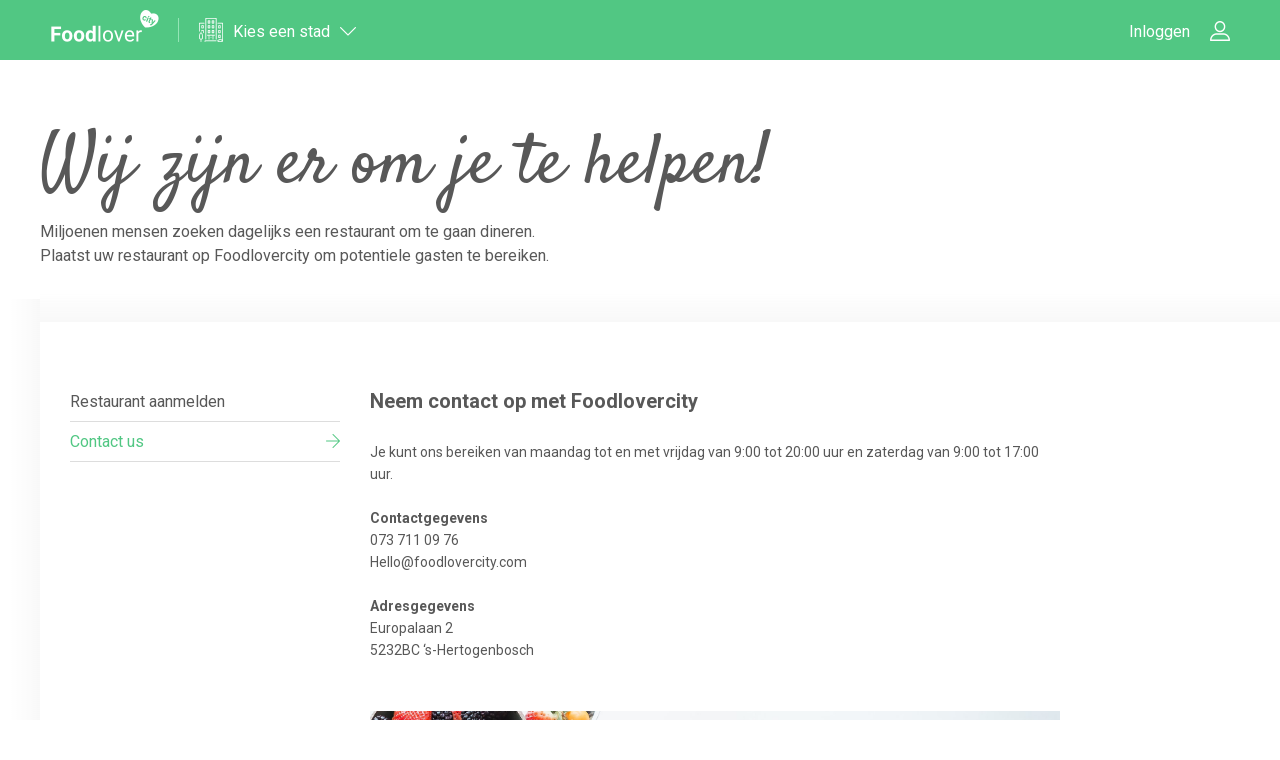

--- FILE ---
content_type: text/html; charset=UTF-8
request_url: https://foodlovercity.com/contact/
body_size: 6969
content:
<!DOCTYPE html>
<head>
<meta http-equiv="Content-Type" content="text/html; charset=utf-8" />
<meta name="viewport" content="width=device-width, initial-scale=1.0, maximum-scale=1.0, user-scalable=no">
<title>Contact - Food Lover City</title>

<!-- This site is optimized with the Yoast SEO plugin v11.8 - https://yoast.com/wordpress/plugins/seo/ -->
<link rel="canonical" href="https://foodlovercity.com/contact/" />
<meta property="og:locale" content="nl_NL" />
<meta property="og:type" content="article" />
<meta property="og:title" content="Contact - Food Lover City" />
<meta property="og:url" content="https://foodlovercity.com/contact/" />
<meta property="og:site_name" content="Food Lover City" />
<meta name="twitter:card" content="summary_large_image" />
<meta name="twitter:title" content="Contact - Food Lover City" />
<script type='application/ld+json' class='yoast-schema-graph yoast-schema-graph--main'>{"@context":"https://schema.org","@graph":[{"@type":"WebSite","@id":"https://foodlovercity.com/#website","url":"https://foodlovercity.com/","name":"Food Lover City","potentialAction":{"@type":"SearchAction","target":"https://foodlovercity.com/?s={search_term_string}","query-input":"required name=search_term_string"}},{"@type":"WebPage","@id":"https://foodlovercity.com/contact/#webpage","url":"https://foodlovercity.com/contact/","inLanguage":"nl","name":"Contact - Food Lover City","isPartOf":{"@id":"https://foodlovercity.com/#website"},"datePublished":"2018-01-20T12:25:54+00:00","dateModified":"2019-07-22T14:43:51+00:00"}]}</script>
<!-- / Yoast SEO plugin. -->

<link rel='dns-prefetch' href='//maps.googleapis.com' />
<link rel='dns-prefetch' href='//cdn.jsdelivr.net' />
<link rel='dns-prefetch' href='//cdnjs.cloudflare.com' />
<link rel='dns-prefetch' href='//fonts.googleapis.com' />
<link rel='dns-prefetch' href='//s.w.org' />
		<script type="text/javascript">
			window._wpemojiSettings = {"baseUrl":"https:\/\/s.w.org\/images\/core\/emoji\/12.0.0-1\/72x72\/","ext":".png","svgUrl":"https:\/\/s.w.org\/images\/core\/emoji\/12.0.0-1\/svg\/","svgExt":".svg","source":{"concatemoji":"https:\/\/foodlovercity.com\/wp-includes\/js\/wp-emoji-release.min.js?ver=5.2.21"}};
			!function(e,a,t){var n,r,o,i=a.createElement("canvas"),p=i.getContext&&i.getContext("2d");function s(e,t){var a=String.fromCharCode;p.clearRect(0,0,i.width,i.height),p.fillText(a.apply(this,e),0,0);e=i.toDataURL();return p.clearRect(0,0,i.width,i.height),p.fillText(a.apply(this,t),0,0),e===i.toDataURL()}function c(e){var t=a.createElement("script");t.src=e,t.defer=t.type="text/javascript",a.getElementsByTagName("head")[0].appendChild(t)}for(o=Array("flag","emoji"),t.supports={everything:!0,everythingExceptFlag:!0},r=0;r<o.length;r++)t.supports[o[r]]=function(e){if(!p||!p.fillText)return!1;switch(p.textBaseline="top",p.font="600 32px Arial",e){case"flag":return s([55356,56826,55356,56819],[55356,56826,8203,55356,56819])?!1:!s([55356,57332,56128,56423,56128,56418,56128,56421,56128,56430,56128,56423,56128,56447],[55356,57332,8203,56128,56423,8203,56128,56418,8203,56128,56421,8203,56128,56430,8203,56128,56423,8203,56128,56447]);case"emoji":return!s([55357,56424,55356,57342,8205,55358,56605,8205,55357,56424,55356,57340],[55357,56424,55356,57342,8203,55358,56605,8203,55357,56424,55356,57340])}return!1}(o[r]),t.supports.everything=t.supports.everything&&t.supports[o[r]],"flag"!==o[r]&&(t.supports.everythingExceptFlag=t.supports.everythingExceptFlag&&t.supports[o[r]]);t.supports.everythingExceptFlag=t.supports.everythingExceptFlag&&!t.supports.flag,t.DOMReady=!1,t.readyCallback=function(){t.DOMReady=!0},t.supports.everything||(n=function(){t.readyCallback()},a.addEventListener?(a.addEventListener("DOMContentLoaded",n,!1),e.addEventListener("load",n,!1)):(e.attachEvent("onload",n),a.attachEvent("onreadystatechange",function(){"complete"===a.readyState&&t.readyCallback()})),(n=t.source||{}).concatemoji?c(n.concatemoji):n.wpemoji&&n.twemoji&&(c(n.twemoji),c(n.wpemoji)))}(window,document,window._wpemojiSettings);
		</script>
		<style type="text/css">
img.wp-smiley,
img.emoji {
	display: inline !important;
	border: none !important;
	box-shadow: none !important;
	height: 1em !important;
	width: 1em !important;
	margin: 0 .07em !important;
	vertical-align: -0.1em !important;
	background: none !important;
	padding: 0 !important;
}
</style>
	<link rel='stylesheet' id='wp-block-library-css'  href='https://foodlovercity.com/wp-includes/css/dist/block-library/style.min.css?ver=5.2.21' type='text/css' media='all' />
<link rel='stylesheet' id='FOODLOVERS-fonts-css'  href='https://fonts.googleapis.com/css?family=Roboto:100,100i,300,300i,400,400i,500,500i,700,700i,900,900i|Satisfy' type='text/css' media='all' />
<link rel='stylesheet' id='FOODLOVERS-fancybox-css'  href='https://cdnjs.cloudflare.com/ajax/libs/fancybox/3.2.5/jquery.fancybox.min.css?ver=5.2.21' type='text/css' media='all' />
<link rel='stylesheet' id='FOODLOVERS-main-style-css'  href='https://foodlovercity.com/wp-content/themes/FoodLovers/css/style.css?ver=5.2.21' type='text/css' media='all' />
<link rel='stylesheet' id='FOODLOVERS-style-css'  href='https://foodlovercity.com/wp-content/themes/FoodLovers/style.css?ver=5.2.21' type='text/css' media='all' />
<script type='text/javascript' src='https://foodlovercity.com/wp-includes/js/jquery/jquery.js?ver=1.12.4-wp'></script>
<script type='text/javascript' src='https://foodlovercity.com/wp-includes/js/jquery/jquery-migrate.min.js?ver=1.4.1'></script>
<link rel='https://api.w.org/' href='https://foodlovercity.com/wp-json/' />
<link rel="EditURI" type="application/rsd+xml" title="RSD" href="https://foodlovercity.com/xmlrpc.php?rsd" />
<link rel="wlwmanifest" type="application/wlwmanifest+xml" href="https://foodlovercity.com/wp-includes/wlwmanifest.xml" /> 
<meta name="generator" content="WordPress 5.2.21" />
<link rel='shortlink' href='https://foodlovercity.com/?p=189' />
<link rel="alternate" type="application/json+oembed" href="https://foodlovercity.com/wp-json/oembed/1.0/embed?url=https%3A%2F%2Ffoodlovercity.com%2Fcontact%2F" />
<link rel="alternate" type="text/xml+oembed" href="https://foodlovercity.com/wp-json/oembed/1.0/embed?url=https%3A%2F%2Ffoodlovercity.com%2Fcontact%2F&#038;format=xml" />
<style>
			.logged-in  .site-header { top: 0 !important; }
	  		</style></head>
<body id="no-scroll" class="page-template-default page page-id-189 innerpage">
<div id="wrapper">
	<header class="site-header cf">
		<div class="header-top">
			<div class="site-logo">
				<a href="https://foodlovercity.com"></a>
			</div><!--end of site-logo-->

			<div class="mobile-nav-btn">
				<div class="icon"></div>
			</div>

								<div class="login user_login">
					<span>Inloggen</span>
				</div><!--end of login-->
								<div class="user_login after_login" style="display: none;">
					<span>Inloggen</span>
				</div><!--end of login-->
			<div class="header-bg"></div>
		</div><!--end of header-top-->

		<div class="header-bottom">
			<div class="city-select">
				<span>Kies een stad</span>

				<div class="overlay"></div><!--end of overlay-->

				<div class="location-dropdown">
					<div class="location-menu">
						<ul>
															<li class="" rel="plc_"><a href="https://foodlovercity.com/restaurants/amsterdam">Amsterdam <span class="amount">2292</span> </a></li>
																<li class="" rel="plc_"><a href="https://foodlovercity.com/restaurants/rotterdam">Rotterdam <span class="amount">1485</span> </a></li>
																<li class="" rel="plc_"><a href="https://foodlovercity.com/restaurants/den-haag">Den Haag <span class="amount">1404</span> </a></li>
																<li class="" rel="plc_"><a href="https://foodlovercity.com/restaurants/utrecht-utrecht">Utrecht <span class="amount">847</span> </a></li>
																<li class="" rel="plc_"><a href="https://foodlovercity.com/restaurants/eindhoven">Eindhoven <span class="amount">620</span> </a></li>
																<li class="" rel="plc_"><a href="https://foodlovercity.com/restaurants/haarlem">Haarlem <span class="amount">453</span> </a></li>
																<li class="" rel="plc_"><a href="https://foodlovercity.com/restaurants/tilburg">Tilburg <span class="amount">431</span> </a></li>
																<li class="" rel="plc_"><a href="https://foodlovercity.com/restaurants/leiden">Leiden <span class="amount">356</span> </a></li>
																<li class="" rel="plc_"><a href="https://foodlovercity.com/restaurants/breda">Breda <span class="amount">330</span> </a></li>
																<li class="" rel="plc_"><a href="https://foodlovercity.com/restaurants/den-bosch">Den Bosch <span class="amount">329</span> </a></li>
								
						</ul>
						<div><a href="https://foodlovercity.com/cities-list/">Zie alles</a></div>
					</div><!--end of location-menu-->
									</div><!--end of location-dropdown-->
			</div><!--end of city-select-->
			<div class="header-search-wrap">
				<span class="title">Vind het ideale restaurant</span>

				<div class="overlay"></div><!--end of overlay-->

				<div class="search-section">
					<form action="https://foodlovercity.com/restaurants/" method="get" >
					<div class="search-wrap">
						<div class="input-wrap">
							<input type="text" name="sword" autocomplete="off" placeholder="Waar ben je naar op zoek?"  class="search-place search-word" id="search_word" />
						</div><!--end of input-wrap-->
						<div class="submit-btn">
							<a href="#">Zoeken</a>
						</div><!--end of submit-btn-->
						<div class="after-search-block">
							<div class="search-msg"></div>
							<div class="search-results-wrp"	></div>
						</div><!--end of after-search-block-->
						<a href="#" class="center_my_location"></a>
					</div><!--end of search-wrap-->
				</form>
										</div><!--end of search-section-->
			</div><!--end of header-search-wrap-->
			<div class="header-bg"></div>
		</div><!--end of header-bottom-->
	</header><!---end of site-header-->
			<div class="featured-text">
		<div class="inner cf">
			<h1>Wij zijn er om je te helpen!</h1>
			<p>Miljoenen mensen zoeken dagelijks een restaurant om te gaan dineren. <br />
Plaatst uw restaurant op Foodlovercity om potentiele gasten te bereiken.</p>
		</div><!--end of inner-->
	</div><!--end of featured-text-->
		<div class="site-main">

		<div class="inner">
			<div class="border-wrap">
				<div class="sidebar">
										<div class="links-list">
						<ul>
														<li class=""><a href="https://foodlovercity.com/restaurant-aanmelden/">Restaurant aanmelden</a></li>
														<li class=" current "><a href="https://foodlovercity.com/contact/">Contact us</a></li>
							
						</ul>
					</div><!--end of links-list-->

<!---					<div class="sidebar-info">
						<ul>
							<li>
								<span>123M</span>
								<p>Foodlovers have share their opinions</p>
							</li>

							<li>
								<span>50M</span>
								<p>Monthly average unique visitors</p>
							</li>

							<li>
								<span>100k</span>
								<p>Food places across Vietnam</p>
							</li>
						</ul>
					</div><!--end of sidebar-info-->				</div><!--end of sidebar-->

				<div class="main-content">
										<div class="text-module">
						<h4>Neem contact op met Foodlovercity</h4>
						<p>Je kunt ons bereiken van maandag tot en met vrijdag van 9:00 tot 20:00 uur en zaterdag van 9:00 tot 17:00 uur.</p>
<p>&nbsp;</p>
<p><strong>Contactgegevens</strong><br />
073 711 09 76<br />
Hello@foodlovercity.com</p>
<p>&nbsp;</p>
<p><strong>Adresgegevens</strong><br />
Europalaan 2<br />
5232BC &#8216;s-Hertogenbosch</p>
					</div><!--end of text-module-->
								<div class="full-img-module" style="background-image: url(https://foodlovercity.com/wp-content/uploads/2019/07/foodlovercity-healthy-food-life-style.jpg);"></div><!--end of full-img-module-->
								<div class="faq-module">
													<form method="get" id="faq-form" action="https://foodlovercity.com/faq">
						<div class="search-wrap">

							<div class="input-wrap">
								<input type="search" placeholder="Zoek in onze artikelen" name="sword" />
							</div><!--end of input-wrap-->


							<div class="submit-btn">
								<a onclick="document.getElementById('faq-form').submit();" href="#">Zoeken</a>
							</div><!--end of submit-btn-->
						</div><!--end of search-wrap-->
						</form>
						
						
																		<div class="module-accordion-wrap">
							<h4>5 vragen die we vaak tegenkomen</h4>

							<div class="module-accordion">
																<div class="accordion-section">
									<a class="accordion-section-title" href="#accordion-1">Hoe annuleer ik mij reservering?</a>

									<div id="accordion-1" class="accordion-section-content">
										<div class="accordion-content-inner">
											<div class="full-text">
												Om je reservering te annuleren, kun je de link in de bevestigingsemail gebruiken. Je kunt ook online annuleren via je account of via de website											</div><!--end of full-text-->
										</div><!--end of accordion-content-inner-->
									</div><!--end of accordion-section-content-->
								</div><!--end of accordion-section-->
																<div class="accordion-section">
									<a class="accordion-section-title" href="#accordion-2">Hoe verwijder ik mijn profiel?</a>

									<div id="accordion-2" class="accordion-section-content">
										<div class="accordion-content-inner">
											<div class="full-text">
												Klik rechtsboven in op "Login" om in te loggen op de site. Ga vervolgens naar "Mijn profiel" en klik vervolgens op "gegevens bewerken" om je gegevens aan te passen.											</div><!--end of full-text-->
										</div><!--end of accordion-content-inner-->
									</div><!--end of accordion-section-content-->
								</div><!--end of accordion-section-->
																<div class="accordion-section">
									<a class="accordion-section-title" href="#accordion-3">Hoe kan ik mijn restaurant toevoegen?</a>

									<div id="accordion-3" class="accordion-section-content">
										<div class="accordion-content-inner">
											<div class="full-text">
												Als je graag je restaurant wilt toevoegen, kan dat via restaurant toevoegen. Vul alle benodigde gegevens in en wij zullen deze voor je invoeren.											</div><!--end of full-text-->
										</div><!--end of accordion-content-inner-->
									</div><!--end of accordion-section-content-->
								</div><!--end of accordion-section-->
																<div class="accordion-section">
									<a class="accordion-section-title" href="#accordion-4">Kan iedereen een recensie indienen op Foodlovercity.com ?</a>

									<div id="accordion-4" class="accordion-section-content">
										<div class="accordion-content-inner">
											<div class="full-text">
												<p class="faqAnswer-intro">Iedereen die via Foodlovercity.com reserveert kan een recensie plaatsen. Dit kan ook als je via Eatcard reserveringssysteem op de restaurant website heb gereserveerd.</p>											</div><!--end of full-text-->
										</div><!--end of accordion-content-inner-->
									</div><!--end of accordion-section-content-->
								</div><!--end of accordion-section-->
																<div class="accordion-section">
									<a class="accordion-section-title" href="#accordion-5">Wat gebeurt er nadat ik een reservering heb geplaatst?</a>

									<div id="accordion-5" class="accordion-section-content">
										<div class="accordion-content-inner">
											<div class="full-text">
												Nadat je een reservering hebt geplaatst wordt de reservering via Eatcard aan het restaurant doorgegeven, waarna het restaurant je reservering zal bevestigen of annuleren. Sommige restaurants gebruiken real-time reserveringen, in dat geval weet je meteen of je reservering geaccepteerd wordt.											</div><!--end of full-text-->
										</div><!--end of accordion-content-inner-->
									</div><!--end of accordion-section-content-->
								</div><!--end of accordion-section-->
								
							</div><!--end of module-accordion-->
						</div><!--end of module-accordion-wrap-->
											</div><!--end of faq-module-->

						</div><!--end of main-content-->
			</div><!--end of border-wrap-->
		</div><!--end of inner-->
	</div><!---end of site-main-->
	<footer class="site-footer">
		<div class="footer-top">
			<div class="inner cf">
				<div class="column first">
					<h2>Beste steden <span>voor food lovers</span></h2>
				</div><!--end of column-->
				<div class="column">
											<h5>Top 10 plaatsen met restaurants</h5>
																<ul>
																	<li class="" rel="plc_"><a href="https://foodlovercity.com/restaurants/amsterdam">Amsterdam <span class="amount">2292</span> </a></li>
																	<li class="" rel="plc_"><a href="https://foodlovercity.com/restaurants/rotterdam">Rotterdam <span class="amount">1485</span> </a></li>
																	<li class="" rel="plc_"><a href="https://foodlovercity.com/restaurants/den-haag">Den Haag <span class="amount">1404</span> </a></li>
																	<li class="" rel="plc_"><a href="https://foodlovercity.com/restaurants/utrecht-utrecht">Utrecht <span class="amount">847</span> </a></li>
																	<li class="" rel="plc_"><a href="https://foodlovercity.com/restaurants/eindhoven">Eindhoven <span class="amount">620</span> </a></li>
																	<li class="" rel="plc_"><a href="https://foodlovercity.com/restaurants/haarlem">Haarlem <span class="amount">453</span> </a></li>
																	<li class="" rel="plc_"><a href="https://foodlovercity.com/restaurants/tilburg">Tilburg <span class="amount">431</span> </a></li>
																	<li class="" rel="plc_"><a href="https://foodlovercity.com/restaurants/leiden">Leiden <span class="amount">356</span> </a></li>
																	<li class="" rel="plc_"><a href="https://foodlovercity.com/restaurants/breda">Breda <span class="amount">330</span> </a></li>
																	<li class="" rel="plc_"><a href="https://foodlovercity.com/restaurants/den-bosch">Den Bosch <span class="amount">329</span> </a></li>
							
						</ul>
									</div><!--end of column-->
				<div class="column last">
											<h5>Top 10 keukens</h5>
																<ul>
																<li><a href="https://foodlovercity.com/restaurants/?cuisines_dishes=178">Nederlands <span class="amount">2378</span></a></li>
																<li><a href="https://foodlovercity.com/restaurants/?cuisines_dishes=168">Internationaal <span class="amount">2195</span></a></li>
																<li><a href="https://foodlovercity.com/restaurants/?cuisines_dishes=177">Frans <span class="amount">1295</span></a></li>
																<li><a href="https://foodlovercity.com/restaurants/?cuisines_dishes=208">Italiaans <span class="amount">1390</span></a></li>
																<li><a href="https://foodlovercity.com/restaurants/?cuisines_dishes=211">Grill <span class="amount">1076</span></a></li>
																<li><a href="https://foodlovercity.com/restaurants/?cuisines_dishes=225">Sushi <span class="amount">564</span></a></li>
																<li><a href="https://foodlovercity.com/restaurants/?cuisines_dishes=213">Grieks <span class="amount">319</span></a></li>
																<li><a href="https://foodlovercity.com/restaurants/?cuisines_dishes=227">Aziatisch <span class="amount">453</span></a></li>
																<li><a href="https://foodlovercity.com/restaurants/?cuisines_dishes=222">Spaans <span class="amount">314</span></a></li>
																<li><a href="https://foodlovercity.com/restaurants/?cuisines_dishes=217">Fusion <span class="amount">135</span></a></li>
													</ul>
									</div><!--end of column-->
			</div><!--end of inner-->
		</div><!--end of footer-top-->
		<div class="footer-bottom">
			<div class="inner cf">
				<div class="column first">
					<div class="site-logo">
						<a href="#">Food<span>lovers</span></a>
					</div><!--end of site-logo-->
					<p>Foodlovercity is een online restaurantgids waar bezoekers informatie over restaurants kunnen vinden. Het is heel makkelijk om een geschikt restaurant in de buurt te vinden en een reservering te plaatsen.</p>
<p>&nbsp;</p>
<p>Voor vragen en of opmerkingen kan je een mail sturen naar Hello@foodlovercity.com<br />
Foodlovercity is een onderdeel van Eatcard.nl</p>
				</div><!--end of column-->
				<div class="column">
					<h5>Follow us</h5>
					<div class="social-links">
													<div class="social-link facebook">
								<a href="https://www.facebook.com/Foodlovercity-396898940756590/">Facebook</a>
							</div><!--end of social-link-->
																			<div class="social-link instragram">
								<a href="https://www.instagram.com/foodlovercitycom/">Instragram</a>
							</div><!--end of social-link-->
											</div><!--end of social-links-->
				</div><!--end of column-->
				<div class="column">
					<h5>About us</h5>
					<ul>
														<li><a href="https://eatcard.nl">Eatcard</a></li>
											</ul>
				</div><!--end of column-->
				<div class="column last">
					<h5>Need help?</h5>
					<ul>
														<li><a href="https://foodlovercity.com/contact/">Contact</a></li>
														<li><a href="https://foodlovercity.com/restaurant-aanmelden/">Restaurant aanmelden</a></li>
											</ul>
				</div><!--end of column-->

				<div class="column bottom-text">
					<div class="site-logo">
						<a href="#">Food<span>lovers</span></a>
					</div><!--end of site-logo-->
					<p>Foodlovercity is een online restaurantgids waar bezoekers informatie over restaurants kunnen vinden. Het is heel makkelijk om een geschikt restaurant in de buurt te vinden en een reservering te plaatsen.</p>
<p>&nbsp;</p>
<p>Voor vragen en of opmerkingen kan je een mail sturen naar Hello@foodlovercity.com<br />
Foodlovercity is een onderdeel van Eatcard.nl</p>
				</div><!--end of column-->
			</div><!--end of inner-->
		</div><!--end of footer-bottom-->
	</footer><!---end of site-footer-->
	<div class="login-popup">
		<div class="overlay"></div><!--end of overlay-->

		<div class="login-wrap">
			<div class="first-form-wrap">
				<div class="login-top">
					<div class="close-icon">
						<div class="icon"></div><!--end of icon-->
					</div><!--end of close-icon-->
				</div><!--end of login-top-->
				<div class="already-member">
					<div class="member-form user_form">
						<h5>Inloggen</h5>
						<div class="form-wrap" id="login-form">
							<div class="events-error-holder" style="display: none;"></div>
							<div class="login-before-action" style="display: none;"></div>
							<form class="login-form ">
								<div class="form-body">
									<div class="input-wrap">
										<input type="email" placeholder="E-mailadres" id="username" name="username" />
									</div><!--end of input-wrap-->
									<div class="input-wrap">
										<input type="password" placeholder="Wachtwoord" id="password" name="password" />
									</div><!--end of input-wrap-->
								</div><!--end of form-body-->
								<div class="form-footer">
									<div class="input-wrap">
										<div class="text">
											<span>Inloggen</span>
										</div><!--end of text-->
										<input type="submit" value="" class="submit-btn" />
									</div><!--end of input-wrap-->
									<span class="seperator">of</span>
									<div class="btn facebook">
										<a href="https://www.facebook.com/dialog/oauth?client_id=914398928714906&redirect_uri=https://foodlovercity.com/&scope=email" title="Signup with facebook"><span>Inloggen met Facebook</span></a>
									</div><!--end of btn-->
								</div><!--end of form-footer-->
							</form>
						</div><!--end of form-wrap-->
						<div class="popup-bottom">
							<div class="create-account-btn">
								<span>Maak een account aan</span>
							</div>

							<div class="forgot-pas">
								<span>Wachtwoord vergeten?</span>
							</div>
						</div><!--end of popup-bottom-->
					</div><!--end of member-form-->
				</div><!--end of already-member-->
			</div><!--end of first-form-wrap-->

			<div class="second-form-wrap">
				<div class="login-top">
					<div class="close-icon">
						<div class="icon"></div><!--end of icon-->
					</div><!--end of close-icon-->
				</div><!--end of login-top-->
				<div class="create-form user_form">
					<h5>Nieuw bij Foodlovercity?</h5>
					<div class="form-wrap" id="user-registration">
						<div class="events-error-holder" style="display: none;"></div>
						<form class="login-form">
							<div class="form-body">
								<div class="input-wrap">
									<input type="email" placeholder="E-mailadres" name="user_email" id="user_email" />
								</div><!--end of input-wrap-->

								<div class="input-wrap">
									<input type="Password" placeholder="Wachtwoord" name="user_password" id="user_password" />
								</div><!--end of input-wrap-->
							</div><!--end of form-body-->

							<div class="form-footer">
								<div class="input-wrap">
									<div class="text">
										<span>Maak een account aan</span>
									</div><!--end of text-->
									<input type="submit" value="" class="register-btn" />
								</div><!--end of input-wrap-->
								<span class="seperator">of</span>
								<div class="btn facebook">
									<a href="https://www.facebook.com/dialog/oauth?client_id=914398928714906&redirect_uri=https://foodlovercity.com/&scope=email" title="Signup with facebook"><span>Aanmelden met Facebook</span></a>
								</div><!--end of btn-->
							</div><!--end of form-footer-->
						</form>
					</div><!--end of form-wrap-->
					<div class="popup-bottom">
						<div class="return-btn">
							<span>Terug naar inloggen</span>
						</div>
					</div><!--end of popup-bottom-->
				</div><!--end of create-form-->
			</div><!--end of second-form-wrap-->

			<div class="third-form-wrap">
				<div class="login-top">
					<div class="close-icon">
						<div class="icon"></div><!--end of icon-->
					</div><!--end of close-icon-->
				</div><!--end of login-top-->
				<div class="create-form user_form">
					<h5>Wachtwoord vergeten</h5>
					<div class="form-wrap" id="forgot-form">
						<div class="events-error-holder" style="display: none;"></div>
						<form class="recover-form">
							<div class="form-body">
								<div class="input-wrap">
									<input type="email" placeholder="E-mailadres" name="forget_user_email" id="forget_user_email" />
								</div><!--end of input-wrap-->
							</div><!--end of form-body-->

							<div class="form-footer">
								<div class="input-wrap">
									<div class="text">
										<span>Verstuur</span>
									</div><!--end of text-->
									<input type="submit" class="recover-btn" value="" />
								</div><!--end of input-wrap-->
							</div><!--end of form-footer-->
						</form>
					</div><!--end of form-wrap-->
					<div class="popup-bottom">
						<div class="return-btn">
							<span>Terug naar inloggen</span>
						</div>
					</div><!--end of popup-bottom-->
				</div><!--end of create-form-->
			</div><!--end of third-form-wrap-->
		</div><!--end of login-wrap-->

	</div><!--end of login-popup-->

	<div class="general-popup">
		<div class="overlay"></div><!--end of overlay-->

		<div class="general-wrap">
			<div class="general-top">
				<div class="site-logo">
					<a href="#">Food<span>lovers</span></a>
				</div><!--end of site-logo-->
				<div class="close-icon">
					<div class="icon"></div><!--end of icon-->
				</div><!--end of close-icon-->
			</div><!--end of login-top-->
		</div><!--end of login-wrap-->

	</div><!--end of login-popup-->

	<div class="msg-popup">
		<div class="overlay"></div><!--end of overlay-->

		<div class="msg-wrap">
			<div class="msg-content">Success</div>
		</div><!--end of login-wrap-->

	</div><!--end of login-popup-->

	
	</div><!--end of wrapper-->
	<script type='text/javascript' src='https://maps.googleapis.com/maps/api/js?key=AIzaSyDlFT5lHKKXzmETzj0WZVGT6ztJ-5u_VDc&#038;libraries=places&#038;ver=5.2.21'></script>
<script type='text/javascript' src='https://foodlovercity.com/wp-content/themes/FoodLovers/scripts/jquery.bxslider.js?ver=5.2.21'></script>
<script type='text/javascript' src='https://foodlovercity.com/wp-content/themes/FoodLovers/scripts/jquery.blockUI.min.js?ver=5.2.21'></script>
<script type='text/javascript' src='https://foodlovercity.com/wp-content/themes/FoodLovers/scripts/jquery.matchHeight.js?ver=5.2.21'></script>
<script type='text/javascript' src='https://foodlovercity.com/wp-content/themes/FoodLovers/scripts/select2.full.min.js?ver=5.2.21'></script>
<script type='text/javascript' src='https://foodlovercity.com/wp-content/themes/FoodLovers/scripts/wickedpicker.min.js?ver=5.2.21'></script>
<script type='text/javascript' src='https://cdn.jsdelivr.net/npm/vanilla-lazyload@12.0.0/dist/lazyload.min.js?ver=5.2.21'></script>
<script type='text/javascript' src='https://foodlovercity.com/wp-content/themes/FoodLovers/scripts/jquery.lazy-load-google-maps.min.js?ver=5.2.21'></script>
<script type='text/javascript' src='https://foodlovercity.com/wp-content/themes/FoodLovers/scripts/flickity.pkgd.min.js?ver=5.2.21'></script>
<script type='text/javascript' src='https://cdnjs.cloudflare.com/ajax/libs/fancybox/3.2.5/jquery.fancybox.min.js?ver=5.2.21'></script>
<script type='text/javascript'>
/* <![CDATA[ */
var script_vars = {"ajax_url":"https:\/\/foodlovercity.com\/wp-admin\/admin-ajax.php","home_url":"https:\/\/foodlovercity.com","logout_url":"https:\/\/foodlovercity.com\/wp-login.php?action=logout&redirect_to=https%3A%2F%2Ffoodlovercity.com&_wpnonce=cc73662b3f"};
/* ]]> */
</script>
<script type='text/javascript' src='https://foodlovercity.com/wp-content/themes/FoodLovers/scripts/ajax-user-login.js?ver=5.2.21'></script>
<script type='text/javascript'>
/* <![CDATA[ */
var script_vars = {"ajax_url":"https:\/\/foodlovercity.com\/wp-admin\/admin-ajax.php","home_url":"https:\/\/foodlovercity.com","logout_url":"https:\/\/foodlovercity.com\/wp-login.php?action=logout&redirect_to=https%3A%2F%2Ffoodlovercity.com&_wpnonce=cc73662b3f"};
/* ]]> */
</script>
<script type='text/javascript' src='https://foodlovercity.com/wp-content/themes/FoodLovers/scripts/custom.js?ver=5.2.21'></script>
<script type='text/javascript' src='https://foodlovercity.com/wp-includes/js/jquery/jquery.form.min.js?ver=4.2.1'></script>
<script type='text/javascript' src='https://foodlovercity.com/wp-includes/js/wp-embed.min.js?ver=5.2.21'></script>

	<script>
		function init(d, s, id, h, window) {
			var ecjs = d.getElementsByTagName('script')[0];
			if (d.getElementById(id)) return;
			var js3 = d.createElement('script');
			js3.src = "https://takeaway.eatcard.nl/js/common.js";
			ecjs.parentNode.appendChild(js3);
			var js = d.createElement(s);
			js.id = id;
			js.setAttribute('frameborder', 0);
			js.setAttribute('scrolling', 'yes');
			js.setAttribute('dmn', "https://takeaway.eatcard.nl");
			js.setAttribute('style', 'position: fixed;bottom: 0px;right: 0px;z-index: 9999999;left:auto;max-width:940px;height:0px;');
			js.src = "";
			h && (js.onload = h);
			let div = d.createElement('div');
			div.setAttribute('class', 'iframe-wrapper');
			div.appendChild(js);
			window.document.body.appendChild(div);
		};
		window.onload = function() {
			init(document, 'iframe', "eatcard-iframe", function() {}, window)
		}
	</script>
	<!-- <script>
		function initbf(d, s, id, h, window) {
			var ecjs = d.getElementsByTagName('script')[0];
			if (d.getElementById(id)) return;
			var js3 = d.createElement('script');
			js3.src = "https://reservation-v2.eatcard.nl/js/booking-common.js";
			ecjs.parentNode.appendChild(js3);
			var js = d.createElement(s);
			js.id = id;
			h && (js.onload = h);
			let div = d.createElement('div');
			div.setAttribute('class', 'iframe-wrapper-booking eatcard-widget closed-widget single-store-open res');
			div.setAttribute("data-store-id", 'eatcard');
			div.appendChild(js);
			window.document.body.appendChild(div);
			window.addEventListener("message", function(e) {
				if (e.data[0] === "floating-frame-height") {
					document.getElementById("eatcard-booking-iframe").style.height = 100 + "%";
					document.getElementById("eatcard-booking-iframe").style.width = 100 + "%";
				}
				if (e.data.message === "booking-redirect-url") {
					window.location.href = e.data.data
				}
			}, false);
		};
		document.addEventListener("DOMContentLoaded", function() {
			initbf(document, 'iframe', "eatcard-booking-iframe", function() {}, window)
		});
	</script> -->

	</body>

	</html>

--- FILE ---
content_type: text/css
request_url: https://foodlovercity.com/wp-content/themes/FoodLovers/css/style.css?ver=5.2.21
body_size: 20761
content:
*{padding:0px;margin:0px auto;-webkit-box-sizing:border-box;-moz-box-sizing:border-box;box-sizing:border-box}html{-webkit-box-sizing:border-box;-moz-box-sizing:border-box;box-sizing:border-box}html.no-scroll{overflow:hidden;width:100%;height:100%}html.no-scroll body{overflow:hidden;height:100%}body{font-family:"Roboto",sans-serif;font-size:14px;line-height:22px;font-weight:400;color:#585858;background-color:#fff;-webkit-animation:bugfix infinite 1s;position:relative}body:before{content:'';background:url(../images/filter-select-icon-green.png),url(../images/pagination-prev-arrow-green.png),url(../images/pagination-next-arrow-green.png),url(../images/favourite-icon-hover.png),url(../images/rating-icon-full.png),url(../images/social-facebook-icon-green.png),url(../images/social-instragram-icon-green.png),url(../images/arrow-first-hover.png),url(../images/arrow-end-hover.png)}a{outline:none;text-decoration:none;color:#585858}a img{outline:none;border:none}#wrapper{width:100%;height:auto;overflow:hidden;position:relative}.new-line{display:block}.cf:before,.cf:after{content:" ";display:table}.cf:after{clear:both}.cf{*zoom:1}.inner{max-width:1200px;position:relative}input{border:none;outline:none;background:none;font-family:"Roboto",sans-serif;-webkit-appearance:none;-moz-appearance:none;appearance:none;-webkit-border-radius:0;-moz-border-radius:0;-ms-border-radius:0;border-radius:0}::-webkit-input-placeholder{color:#95989a}::-moz-placeholder{color:#95989a}:-ms-input-placeholder{color:#95989a}:-moz-placeholder{color:#95989a}.full-link{position:absolute;left:0;right:0;top:0;bottom:0}.featured-image .restaurant-submit span:after,.restaurants-block .restaurant .img-wrap:after,.fw-cta-wrp .cta-content .btn a:after,.reviews-section .titles .btn a:after,.form-section .submit-btn-wrap a:after,.login-popup .login-wrap .form-wrap .form-footer .input-wrap .text span:after,.user-edit-popup .user-edit-wrap .edit-content .form-wrap .form-footer .input-wrap:after{width:14px;height:14px;background-size:contain;background-repeat:no-repeat;background-position:center center;background-image:url(../images/links-arrow-white.png);-webkit-transition:all 0.3s ease-in-out;-moz-transition:all 0.3s ease-in-out;-ms-transition:all 0.3s ease-in-out;-o-transition:all 0.3s ease-in-out;transition:all 0.3s ease-in-out}.site-header .header-search-wrap .search-section .recent-viewed ul li a:after,.site-header .user-login-option-box ul li a:after,.site-footer .column ul li a:after,.search-section .search-wrap .after-search-block ul li a:after,.sidebar .links-list ul li a:after{width:14px;height:14px;background-size:contain;background-repeat:no-repeat;background-position:center center;background-image:url(../images/links-arrow-green.png);-webkit-transition:all 0.3s ease-in-out;-moz-transition:all 0.3s ease-in-out;-ms-transition:all 0.3s ease-in-out;-o-transition:all 0.3s ease-in-out;transition:all 0.3s ease-in-out}.restaurants-block .restaurant .text-wrap .rating .icon,.top-info-content .mobile-rating .icon,.main-content .map-wrap .map .gm-style .gm-style-iw .text-wrap .rating .icon,.overview-section .rating .icon,.reviews-section .item .rating .icon,.locations-map-wrap .rating .icon,.form-section .rating .icon,.form-section .form-sidebar .latest-reviews .text-wrap .rating .icon,.user-reviews-block .user-review .text-wrap .rating .icon{width:16px;height:15px;background-size:contain;background-repeat:no-repeat;background-position:center center;background-image:url(../images/rating-icon-full.png);display:inline-block;vertical-align:middle;cursor:pointer;margin-right:4px}.restaurants-block .restaurant .text-wrap .rating .empty.icon,.top-info-content .mobile-rating .empty.icon,.main-content .map-wrap .map .gm-style .gm-style-iw .text-wrap .rating .empty.icon,.overview-section .rating .empty.icon,.reviews-section .item .rating .empty.icon,.locations-map-wrap .rating .empty.icon,.form-section .rating .empty.icon,.form-section .form-sidebar .latest-reviews .text-wrap .rating .empty.icon,.user-reviews-block .user-review .text-wrap .rating .empty.icon{background-image:url(../images/rating-icon-empty.png)}.site-main{width:100%;height:auto}.page-template-template-cities-list .site-main{padding-top:60px}.site-main .border-wrap{width:100%;height:auto;position:relative;margin-top:-82px;background-color:#fff;padding:80px 0 0 0}@media (max-width: 580px){.site-main .border-wrap{margin-top:-50px;padding:20px 0 0 0}}@media (max-width: 580px){.home .site-main .border-wrap{padding-bottom:34px;margin-top:-40px}}.city-overview .site-main .border-wrap{padding-top:0}@media (max-width: 580px){.city-overview .site-main .border-wrap{margin-top:-50px}}.single .site-main .border-wrap{padding-top:0}.innerpage .site-main .border-wrap{margin-top:0;padding-top:60px}@media (max-width: 860px){.innerpage .site-main .border-wrap{padding-top:30px}}.city-overview .site-main .border-wrap{margin-top:0}.review-form .site-main .border-wrap,.user-account .site-main .border-wrap,.page-template-template-favorit .site-main .border-wrap,.page-template-template-review-city .site-main .border-wrap{padding-top:2px;margin-top:-82px}@media (max-width: 860px){.review-form .site-main .border-wrap,.user-account .site-main .border-wrap,.page-template-template-favorit .site-main .border-wrap,.page-template-template-review-city .site-main .border-wrap{padding-top:0}}.site-main .border-wrap:before{content:'';position:absolute;left:100%;top:0;width:2000px;height:82px;background-color:#fff}@media (max-width: 580px){.site-main .border-wrap:before{height:100px}}.city-overview .site-main .border-wrap:before{height:255px}.innerpage .site-main .border-wrap:before{height:62px}.review-form .site-main .border-wrap:before,.user-account .site-main .border-wrap:before,.page-template-template-favorit .site-main .border-wrap:before,.page-template-template-review-city .site-main .border-wrap:before{height:82px}.site-main .border-wrap:after{content:'';clear:both;display:table}@media (max-width: 1240px){.site-main>.inner{padding:0 10px}}.site-main>.inner:before{content:'';position:absolute;left:0;bottom:100%;height:30px;width:10000px;background:-webkit-linear-gradient(rgba(221,221,221,0), rgba(221,221,221,0.2));background:-o-linear-gradient(rgba(221,221,221,0), rgba(221,221,221,0.2));background:-moz-linear-gradient(rgba(221,221,221,0), rgba(221,221,221,0.2));background:linear-gradient(rgba(221,221,221,0), rgba(221,221,221,0.2));display:block}@media (max-width: 1240px){.site-main>.inner:before{left:10px}}.single .site-main>.inner:before{display:none}.site-main>.inner:after{content:'';position:absolute;right:100%;top:0;bottom:0;width:30px;background:-webkit-linear-gradient(left, rgba(221,221,221,0), rgba(221,221,221,0.2));background:-o-linear-gradient(right, rgba(221,221,221,0), rgba(221,221,221,0.2));background:-moz-linear-gradient(right, rgba(221,221,221,0), rgba(221,221,221,0.2));background:linear-gradient(to right, rgba(221,221,221,0), rgba(221,221,221,0.2));display:block}@media (max-width: 1240px){.site-main>.inner:after{margin-right:-10px}}.single .site-main>.inner:after{top:82px}.innerpage .site-main>.inner:after{top:-23px}@media (max-width: 1240px){.innerpage .site-main>.inner:after{top:-20px}}.city-overview .site-main>.inner:after{top:-21px}.site-main .sidebar{width:25%;height:auto;float:left;padding-left:30px}@media (max-width: 860px){.site-main .sidebar{padding-left:10px}}@media (max-width: 740px){.site-main .sidebar{width:100%}}.city-overview .site-main .sidebar{padding-top:78px}@media (min-width: 741px){.city-overview .site-main .sidebar{display:block !important}}@media (max-width: 740px){.city-overview .site-main .sidebar{display:none;position:fixed;top:60px;left:0;right:0;height:calc(100% - 60px);overflow-x:hidden;overflow-y:auto;background-color:#fff;z-index:10000;padding-right:10px}}.single-restaurant .site-main .sidebar{display:none}@media (max-width: 580px){.single-restaurant .site-main .sidebar{display:none}}.site-main .main-content{width:72.16667%;height:auto;float:right;padding-top:7px}@media (max-width: 740px){.site-main .main-content{width:100%;padding:0 0 0 10px}}.innerpage .site-main .main-content{width:60%;padding-left:30px;float:left;padding-bottom:36px}@media (max-width: 740px){.innerpage .site-main .main-content{width:100%;padding-left:0}}.single-restaurant .site-main .main-content{width:100%;float:left;padding-left:30px;padding-right:420px;position:relative}@media (max-width: 980px){.single-restaurant .site-main .main-content{padding-right:0}}@media (max-width: 740px){.single-restaurant .site-main .main-content{padding-left:10px}}.site-main .reservation-block-side{width:380px;position:absolute;right:-14px;top:0}@media (max-width: 980px){.site-main .reservation-block-side{position:relative;right:auto;top:auto;width:100%;margin-bottom:60px}.site-main .reservation-block-side .sticky{width:auto !important;margin-left:-14px;margin-right:-15px}}.site-main .reservation-block-side .row{margin:24px 14px 0;height:auto;position:relative;padding:18px 20px 11px;border:1px solid #ddd;max-width:352px}@media (max-width: 580px){.site-main .reservation-block-side .row{max-width:100%}}.site-main .reservation-block-side .row h4{font-size:16px;line-height:19px;font-weight:700;margin-bottom:18px}.site-main .reservation-block-side .row .days-wrap{width:100%;height:auto;position:relative}.site-main .reservation-block-side .row .day{width:100%;overflow:hidden;margin-bottom:10px}.site-main .reservation-block-side .row .day.current{color:#51c783}.site-main .reservation-block-side .row .day span{font-size:14px;line-height:16px;font-weight:400;float:left}.site-main .reservation-block-side .row .day span.title{width:38.06452%}.site-main .reservation-block-side .row .day span.time{width:61.93548%}.site-main .all-photos-btn{position:absolute;left:0;top:-58px}@media (max-width: 580px){.site-main .all-photos-btn{top:-35px}}.site-main .all-photos-btn span{font-size:20px;line-height:24px;font-weight:400;color:#fff;display:block;position:relative;padding-left:44px;cursor:pointer}.site-main .all-photos-btn span:before{content:'';position:absolute;left:0;top:0;width:24px;height:24px;background-size:contain;background-repeat:no-repeat;background-position:center center;background-image:url(../images/single-all-photos-icon.png)}.site-main .filter-btn-mobile{height:auto;overflow:hidden;margin-left:10px;border-top:1px solid #ddd;border-bottom:1px solid #ddd;margin-bottom:30px}@media (min-width: 741px){.site-main .filter-btn-mobile{display:none}}.site-main .filter-btn-mobile .filter-btn{width:auto;float:left}.site-main .filter-btn-mobile .filter-btn span{font-size:16px;line-height:19px;font-weight:400;display:block;position:relative;padding:10px 10px 10px 34px}.site-main .filter-btn-mobile .filter-btn span:before{content:'';position:absolute;left:10px;top:10px;width:17px;height:17px;background-size:contain;background-repeat:no-repeat;background-position:center center;background-image:url(../images/settings-filter-icon.png)}.site-main .filter-btn-mobile .filter-btn span:after{content:'';position:absolute;right:0;top:7px;bottom:6px;width:1px;background-color:#ddd}.site-main .filter-btn-mobile .selected-filters{width:calc(100% - 80px);height:auto;float:left;padding-left:10px;overflow:hidden}.site-main .filter-btn-mobile .selected-filters ul li{list-style:none;float:left;font-size:16px;line-height:19px;font-weight:400;color:#51c783;padding:10px 15px 10px 27px;position:relative;cursor:pointer;white-space:nowrap}.site-main .filter-btn-mobile .selected-filters ul li:before{content:'';position:absolute;left:4px;top:14px;width:11px;height:11px;background-size:contain;background-repeat:no-repeat;background-position:center center;background-image:url(../images/remove-filter-icon-green.png)}.site-main .close-sidebar-mobile{display:block;width:100%;overflow:hidden;border-bottom:1px solid #ddd;margin-bottom:27px}@media (min-width: 741px){.site-main .close-sidebar-mobile{display:none}}.site-main .close-sidebar-mobile span{float:right;font-size:16px;line-height:19px;font-weight:400;color:#51c783;padding:22px 0 21px}.social-share-wrp{display:inline-block;margin-left:10px;position:relative;margin-top:-10px}.social-share-wrp span{display:block;cursor:pointer;font-size:14px;line-height:16px;font-weight:400;padding-left:28px}.social-share-wrp span:before{content:'';position:absolute;left:0;top:0;width:17px;height:16px;background-size:contain;background-repeat:no-repeat;background-position:center center;background-image:url(../images/share-icon.png)}.share-links{position:absolute;right:-5px;width:45px;z-index:10;visibility:hidden;opacity:0;background-color:#fff;-webkit-box-shadow:0px 0px 30px 0px rgba(0,0,0,0.16);-moz-box-shadow:0px 0px 30px 0px rgba(0,0,0,0.16);box-shadow:0px 0px 30px 0px rgba(0,0,0,0.16);-webkit-transition:all 0.3s ease-in-out;-moz-transition:all 0.3s ease-in-out;-ms-transition:all 0.3s ease-in-out;-o-transition:all 0.3s ease-in-out;transition:all 0.3s ease-in-out}.share-links.active{opacity:1;visibility:visible}.share-links .share-link{height:26px;position:relative;margin-bottom:10px}.share-links .share-link:before{content:'';width:26px;height:26px;background-size:contain;background-repeat:no-repeat;background-position:center center;display:block;margin:0 auto}.share-links .share-link:first-child{margin-top:10px}.share-links .share-link a{display:block;width:100%;height:100%;font-size:0;position:absolute;left:0;top:0}.share-links .share-link.facebook:before{background-image:url(../images/share-facebook-icon.png)}.share-links .share-link.twitter:before{background-image:url(../images/share-twitter-icon.png)}.share-links .share-link.mail:before{background-image:url(../images/share-mail-icon.png)}.nearby-restaurants{width:100%;height:auto}.nearby-restaurants .titles{border-bottom:1px solid #ddd;padding-bottom:9px;margin-bottom:30px}.nearby-restaurants .titles h3{font-size:20px;line-height:24px}.claim-listing{width:100%;height:auto;border:1px solid #ddd;padding:30px 40px 27px 30px;margin-top:38px;margin-bottom:90px}@media (max-width: 580px){.claim-listing{padding:20px 10px;margin-bottom:50px;margin-top:23px}}.claim-listing h4{font-size:20px;line-height:24px;font-weight:700;margin-bottom:16px}.claim-listing p{font-size:16px;line-height:24px;font-weight:400;display:inline}.claim-listing a{font-weight:700;color:#51c783;position:relative;display:inline-block}.claim-listing a:after{content:'';position:absolute;left:0;right:0;bottom:-5px;height:2px;background-color:#51c783}.featured-text{width:100%;height:auto;padding:116px 0 54px 0}@media (max-width: 1240px){.featured-text{padding:116px 10px 54px 10px}}@media (max-width: 860px){.featured-text{padding:176px 10px 54px 10px}}.featured-text h1{font-family:"Satisfy",cursive;font-size:70px;line-height:100px;font-weight:400;color:#585858;margin-bottom:4px}@media (max-width: 860px){.featured-text h1{font-size:50px;line-height:70px}}@media (max-width: 580px){.featured-text h1{font-size:30px;line-height:50px}}.featured-text p{font-size:16px;line-height:24px;font-weight:400}.full-img-module{width:100%;height:375px;background-size:cover;background-repeat:no-repeat;background-position:center center;margin-bottom:50px}a.center_my_location{position:absolute;width:10px;height:14px;background-image:url(../images/location-marker.png);right:35%;z-index:999;top:23px;background-size:cover}@media (max-width: 580px){a.center_my_location{right:20px}}input#rev_title{display:none}.logged-in .site-header{top:32px}.selected-filters.hide{display:none}.ajax-loading{text-align:center;padding-top:50px}.aj-post-wrp:after{content:' ';display:block;clear:both}li.go_to_page.current{pointer-events:none}.select_cs{width:100%}.select2-container--default .select2-selection--multiple{border:none !important;min-height:100%;font-size:0}.select2-container--default .select2-results__option[aria-selected=true]{background-color:#51c783;color:#fff}.uploader_options{display:none}.time-wrap input[type="text"]{width:40px;border:solid 1px #eee}li.ui-menu-item{width:100px !important}ul.ui-timepicker-viewport{width:100px !important}div#map-canvas{height:500px}select#restaurant_city{border:none;font-family:'Roboto', sans-serif;font-size:14px;padding:10px 0}div#val_msg h4{color:red}.empty_field{border-bottom:solid 1px red !important}.gallery_wrp:after{display:block;clear:both;content:' '}.title.search-result{margin-top:20px}input#sword{width:100%;border-bottom:solid 1px #eee;padding:15px 0}@media only screen and (min-width: 1200px){.site-main .sidebar .sticky{width:270px !important}}.exit-email p{color:red}span.loading-wrp{position:absolute;left:0;top:0;width:100%;height:100%;background:rgba(255,255,255,0.8)}span.icon-loading{display:block;height:100%;width:100%;position:relative}span.icon-loading img{position:absolute;top:50%;left:50%;margin-right:-50%;transform:translate(-50%, -50%)}.search-city-head{border-bottom:solid 1px #ddd;padding:5px 0 20px 0;margin-bottom:10px}.search-city-head a{padding:0px 0 0px 30px;font-weight:400;background-image:url(../images/search-location-icon.png);background-position:left;background-size:contain;background-repeat:no-repeat;line-height:20px}.login-before-action{margin-bottom:20px;color:red}li.more_item.hide{display:none}#description{font-family:Roboto;font-size:15px;font-weight:300}#infowindow-content .title{font-weight:bold}#infowindow-content{display:none}#map #infowindow-content{display:inline}.pac-card{margin:10px 10px 0 0;border-radius:2px 0 0 2px;box-sizing:border-box;-moz-box-sizing:border-box;outline:none;box-shadow:0 2px 6px rgba(0,0,0,0.3);background-color:#fff;font-family:Roboto}#pac-container{padding-bottom:12px;margin-right:12px}.pac-controls{display:inline-block;padding:5px 11px}.pac-controls label{font-family:Roboto;font-size:13px;font-weight:300}#pac-input{background-color:#fff;font-family:Roboto;font-size:15px;font-weight:300;margin-left:12px;padding:0 11px 0 13px;text-overflow:ellipsis;width:400px}#pac-input:focus{border-color:#4d90fe}#title{color:#fff;background-color:#4d90fe;font-size:25px;font-weight:500;padding:6px 12px}#target{width:345px}input#pac-input{border:solid 1px #000;padding:10px}.site-header{width:100%;height:auto;background-color:#51c783;color:#fff;padding:0 50px;position:fixed;top:0;left:0;right:0;z-index:1000}@media (max-width: 980px){.site-header{padding:0 10px}}@media (max-width: 860px){.site-header{padding:0;-webkit-transition:all 0.3s ease-in-out;-moz-transition:all 0.3s ease-in-out;-ms-transition:all 0.3s ease-in-out;-o-transition:all 0.3s ease-in-out;transition:all 0.3s ease-in-out}.site-header.hide{margin-top:-60px}}.site-header .header-bg{position:absolute;left:0;right:0;top:0;bottom:0;background-color:#51c783}.site-header .city-select{width:auto;height:auto;float:left;cursor:pointer;position:relative;margin-right:20px}@media (max-width: 740px){.site-header .city-select{position:static}}.site-header .city-select span{font-size:16px;line-height:20px;font-weight:400;color:#fff;display:block;position:relative;padding:22px 26px 18px 34px;z-index:1}.site-header .city-select span:before{content:'';position:absolute;left:0;top:18px;width:24px;height:24px;background-size:contain;background-repeat:no-repeat;background-position:center center;background-image:url(../images/choose-city-icon.png)}.site-header .city-select span:after{content:'';position:absolute;right:0;top:27px;width:16px;height:9px;background-size:contain;background-repeat:no-repeat;background-position:center center;background-image:url(../images/choose-city-arrow-icon.png)}.site-header .city-select .overlay{position:fixed;top:60px;right:0;left:0;bottom:0;background-color:transparent;display:none}.site-header .city-select .location-dropdown{width:640px;height:auto;position:absolute;left:0;top:0;background-color:#fff;visibility:hidden;opacity:0;max-height:100vh;overflow-x:hidden;overflow-y:auto;-webkit-overflow-scrolling:touch;-webkit-box-shadow:0px 0px 36px 0px rgba(0,0,0,0.16);-moz-box-shadow:0px 0px 36px 0px rgba(0,0,0,0.16);box-shadow:0px 0px 36px 0px rgba(0,0,0,0.16);-moz-transform:translate(0%, -100%);-o-transform:translate(0%, -100%);-ms-transform:translate(0%, -100%);-webkit-transform:translate(0%, -100%);transform:translate(0%, -100%);-webkit-transition:all 0.3s ease-in-out;-moz-transition:all 0.3s ease-in-out;-ms-transition:all 0.3s ease-in-out;-o-transition:all 0.3s ease-in-out;transition:all 0.3s ease-in-out}@media (max-width: 740px){.site-header .city-select .location-dropdown{width:100%;height:100%;position:fixed;top:0}}.site-header .city-select .location-dropdown.show{visibility:visible;opacity:1;top:100%;-moz-transform:translate(0%, 0%);-o-transform:translate(0%, 0%);-ms-transform:translate(0%, 0%);-webkit-transform:translate(0%, 0%);transform:translate(0%, 0%)}@media (max-width: 740px){.site-header .city-select .location-dropdown.show{top:0}}.site-header .city-select .location-dropdown .location-menu{width:100%;height:auto;float:left;padding:24px 20px 0}@media (max-width: 740px){.site-header .city-select .location-dropdown .location-menu{padding:175px 20px 104px}}@media (max-width: 500px){.site-header .city-select .location-dropdown .location-menu{width:100%}}.site-header .city-select .location-dropdown .location-menu ul{width:100%;height:auto;overflow:hidden}.site-header .city-select .location-dropdown .location-menu ul li{list-style:none;font-size:16px;line-height:19px;font-weight:400;width:44.6875%;float:left;border-bottom:1px solid #ddd}@media (max-width: 580px){.site-header .city-select .location-dropdown .location-menu ul li{width:100%}}.site-header .city-select .location-dropdown .location-menu ul li:nth-child(even){float:right}.site-header .city-select .location-dropdown .location-menu ul li a{display:block;position:relative;padding:11px 0;-webkit-transition:all 0.3s ease-in-out;-moz-transition:all 0.3s ease-in-out;-ms-transition:all 0.3s ease-in-out;-o-transition:all 0.3s ease-in-out;transition:all 0.3s ease-in-out}.site-header .city-select .location-dropdown .location-menu ul li a:after{content:'';position:absolute;right:0;top:14px;width:14px;height:14px;background-size:contain;background-repeat:no-repeat;background-position:center center;background-image:url(../images/links-arrow-green.png);visibility:hidden;opacity:0;-webkit-transition:all 0.3s ease-in-out;-moz-transition:all 0.3s ease-in-out;-ms-transition:all 0.3s ease-in-out;-o-transition:all 0.3s ease-in-out;transition:all 0.3s ease-in-out}.site-header .city-select .location-dropdown .location-menu ul li a:hover{color:#51c783}.site-header .city-select .location-dropdown .location-menu ul li a:hover:after{visibility:visible;opacity:1}.site-header .city-select .location-dropdown .location-menu ul li a:hover .amount{visibility:hidden;opacity:0}.site-header .city-select .location-dropdown .location-menu ul li a .amount{position:absolute;right:0;top:0;color:#585858;padding:0;font-size:14px;line-height:19px;color:#bcbcbc;padding:11px 0;visibility:visible;opacity:1;-webkit-transition:all 0.3s ease-in-out;-moz-transition:all 0.3s ease-in-out;-ms-transition:all 0.3s ease-in-out;-o-transition:all 0.3s ease-in-out;transition:all 0.3s ease-in-out}.site-header .city-select .location-dropdown .location-menu ul li a .amount:before,.site-header .city-select .location-dropdown .location-menu ul li a .amount:after{display:none}.site-header .city-select .location-dropdown .location-menu ul li.current a{color:#51c783}.site-header .city-select .location-dropdown .location-menu ul li.current a:before{visibility:visible;opacity:1}.site-header .city-select .location-dropdown .location-menu>div{width:100%;height:auto}.site-header .city-select .location-dropdown .location-menu>div a{font-size:16px;line-height:30px;font-weight:400;display:block;position:relative;text-align:right;padding:14px 35px 14px 0;-webkit-transition:all 0.3s ease-in-out;-moz-transition:all 0.3s ease-in-out;-ms-transition:all 0.3s ease-in-out;-o-transition:all 0.3s ease-in-out;transition:all 0.3s ease-in-out}.site-header .city-select .location-dropdown .location-menu>div a:after{content:'';position:absolute;right:0;top:21px;width:14px;height:14px;background-size:contain;background-repeat:no-repeat;background-position:center center;background-image:url(../images/links-arrow-gray.png);-webkit-transition:all 0.3s ease-in-out;-moz-transition:all 0.3s ease-in-out;-ms-transition:all 0.3s ease-in-out;-o-transition:all 0.3s ease-in-out;transition:all 0.3s ease-in-out}.site-header .city-select .location-dropdown .location-menu>div a:hover{color:#51c783}.site-header .city-select .location-dropdown .location-menu>div a:hover:after{background-image:url(../images/links-arrow-green.png)}.site-header .city-select .location-dropdown .location-img{width:64.56456%;height:auto;position:absolute;right:0;top:0;bottom:0;display:none}@media (max-width: 500px){.site-header .city-select .location-dropdown .location-img{display:none}}.site-header .city-select .location-dropdown .location-img .img-wrap{width:100%;height:100%;background-size:cover;background-repeat:no-repeat;background-position:center center;position:absolute;left:0;top:0}.site-header .header-search-wrap{width:auto;height:auto;float:left;margin-left:20px;position:relative}@media (max-width: 860px){.site-header .header-search-wrap{float:right;margin-left:auto}}.site-header .header-search-wrap .title{font-size:16px;line-height:20px;font-weight:400;color:#fff;display:block;position:relative;padding:22px 26px 18px 40px;cursor:pointer;visibility:hidden;opacity:0;z-index:1;-moz-transform:translate(0%, -100%);-o-transform:translate(0%, -100%);-ms-transform:translate(0%, -100%);-webkit-transform:translate(0%, -100%);transform:translate(0%, -100%);-webkit-transition:all 0.3s ease-in-out;-moz-transition:all 0.3s ease-in-out;-ms-transition:all 0.3s ease-in-out;-o-transition:all 0.3s ease-in-out;transition:all 0.3s ease-in-out}.page-template-template-city .site-header .header-search-wrap .title{visibility:visible;opacity:1;-moz-transform:translate(0%, 0%);-o-transform:translate(0%, 0%);-ms-transform:translate(0%, 0%);-webkit-transform:translate(0%, 0%);transform:translate(0%, 0%)}@media (max-width: 860px){.site-header .header-search-wrap .title{font-size:0;padding:22px 40px 18px 10px;visibility:visible;opacity:1;-moz-transform:translate(0%, 0%);-o-transform:translate(0%, 0%);-ms-transform:translate(0%, 0%);-webkit-transform:translate(0%, 0%);transform:translate(0%, 0%)}}.site-header .header-search-wrap .title:before{content:'';position:absolute;left:0;top:20px;width:20px;height:20px;background-size:contain;background-repeat:no-repeat;background-position:center center;background-image:url(../images/search-icon-white.png)}@media (max-width: 860px){.site-header .header-search-wrap .title:before{left:auto;right:0}}.site-header .header-search-wrap .title:after{content:'';position:absolute;left:-20px;top:18px;width:1px;height:24px;background-color:#94e5b6}@media (max-width: 860px){.site-header .header-search-wrap .title:after{display:none}}@media (max-width: 860px){.site-header .header-search-wrap .title.open-search:before{width:14px;height:14px;background-image:url(../images/search-close-icon.png)}}.site-header .header-search-wrap .overlay{position:fixed;top:60px;right:0;left:0;bottom:0;background-color:transparent;display:none}.site-header .header-search-wrap .search-section{width:616px;top:0;right:auto;left:0;padding:40px 40px 8px;visibility:hidden;opacity:0;z-index:0;-webkit-box-shadow:0px 0px 60px 0px rgba(0,0,0,0.1);-moz-box-shadow:0px 0px 60px 0px rgba(0,0,0,0.1);box-shadow:0px 0px 60px 0px rgba(0,0,0,0.1);-moz-transform:translate(0%, -100%);-o-transform:translate(0%, -100%);-ms-transform:translate(0%, -100%);-webkit-transform:translate(0%, -100%);transform:translate(0%, -100%);-webkit-transition:all 0.3s ease-in-out;-moz-transition:all 0.3s ease-in-out;-ms-transition:all 0.3s ease-in-out;-o-transition:all 0.3s ease-in-out;transition:all 0.3s ease-in-out}@media (max-width: 1060px){.site-header .header-search-wrap .search-section{margin-left:-75%}}@media (max-width: 860px){.site-header .header-search-wrap .search-section{position:fixed;left:0;right:0;top:0;width:auto;height:100%;overflow-x:hidden;overflow-y:auto;-webkit-overflow-scrolling:touch;background-color:#fafafa;padding-top:150px;margin-left:auto;padding-left:10px;padding-right:10px}}.site-header .header-search-wrap .search-section.show{visibility:visible;opacity:1;top:100%;-moz-transform:translate(0%, 0%);-o-transform:translate(0%, 0%);-ms-transform:translate(0%, 0%);-webkit-transform:translate(0%, 0%);transform:translate(0%, 0%)}@media (max-width: 860px){.site-header .header-search-wrap .search-section.show{top:0}}.site-header .header-search-wrap .search-section .search-wrap{margin-bottom:40px;transform:none}@media (max-width: 860px){.site-header .header-search-wrap .search-section .search-wrap{background-color:#fafafa;-webkit-box-shadow:0px 0px 60px 0px rgba(0,0,0,0.1);-moz-box-shadow:0px 0px 60px 0px rgba(0,0,0,0.1);box-shadow:0px 0px 60px 0px rgba(0,0,0,0.1)}}@media (max-width: 580px){.site-header .header-search-wrap .search-section .search-wrap{padding:10px}}.site-header .header-search-wrap .search-section .search-wrap .after-search-block{z-index:1}.site-header .header-search-wrap .search-section .recent-viewed{width:100%;height:auto}.site-header .header-search-wrap .search-section .recent-viewed h5{font-size:16px;line-height:20px;font-weight:400;color:#bcbcbc;margin-bottom:10px}.site-header .header-search-wrap .search-section .recent-viewed ul li{list-style:none;font-size:16px;line-height:40px;font-weight:400;color:#bcbcbc;border-bottom:1px solid #ddd}.site-header .header-search-wrap .search-section .recent-viewed ul li:last-child{border-bottom:none}.site-header .header-search-wrap .search-section .recent-viewed ul li a{display:block;color:#bcbcbc;position:relative}.site-header .header-search-wrap .search-section .recent-viewed ul li a:after{content:'';position:absolute;right:0;top:12px;visibility:hidden;opacity:0;-webkit-transition:all 0.3s ease-in-out;-moz-transition:all 0.3s ease-in-out;-ms-transition:all 0.3s ease-in-out;-o-transition:all 0.3s ease-in-out;transition:all 0.3s ease-in-out}.site-header .header-search-wrap .search-section .recent-viewed ul li a span{color:#585858;-webkit-transition:all 0.3s ease-in-out;-moz-transition:all 0.3s ease-in-out;-ms-transition:all 0.3s ease-in-out;-o-transition:all 0.3s ease-in-out;transition:all 0.3s ease-in-out}.site-header .header-search-wrap .search-section .recent-viewed ul li a:hover:after{visibility:visible;opacity:1}.site-header .header-search-wrap .search-section .recent-viewed ul li a:hover span{color:#51c783}@media (max-width: 580px){.site-header .header-search-wrap .search-section a.center_my_location{top:33px}}.site-header .login{width:auto;height:auto;float:right;position:relative}.site-header .login span{font-size:16px;line-height:20px;font-weight:400;color:#fff;display:block;position:relative;padding:22px 40px 18px 0;cursor:pointer;z-index:1}@media (max-width: 400px){.site-header .login span{font-size:0}}.site-header .login span:after{content:'';position:absolute;right:0;top:21px;width:20px;height:20px;background-size:contain;background-repeat:no-repeat;background-position:center center;background-image:url(../images/login-icon.png)}.site-header .login .overlay{position:fixed;top:60px;right:0;left:0;bottom:0;background-color:transparent;display:none}.site-header .user-login-option-box{position:absolute;left:-9px;top:0;padding-top:20px;width:180px;visibility:hidden;opacity:0;-moz-transform:translate(0%, -100%);-o-transform:translate(0%, -100%);-ms-transform:translate(0%, -100%);-webkit-transform:translate(0%, -100%);transform:translate(0%, -100%);-webkit-transition:all 0.3s ease-in-out;-moz-transition:all 0.3s ease-in-out;-ms-transition:all 0.3s ease-in-out;-o-transition:all 0.3s ease-in-out;transition:all 0.3s ease-in-out}.site-header .user-login-option-box.show{visibility:visible;opacity:1;top:100%;-moz-transform:translate(0%, 0%);-o-transform:translate(0%, 0%);-ms-transform:translate(0%, 0%);-webkit-transform:translate(0%, 0%);transform:translate(0%, 0%)}@media (max-width: 400px){.site-header .user-login-option-box.show{left:auto;right:0}}.site-header .user-login-option-box ul{padding:0 20px;background-color:#fff;position:relative;-webkit-box-shadow:0px 0px 30px 0px rgba(0,0,0,0.16);-moz-box-shadow:0px 0px 30px 0px rgba(0,0,0,0.16);box-shadow:0px 0px 30px 0px rgba(0,0,0,0.16)}.site-header .user-login-option-box ul:before{content:'';width:0;height:0;border-left:13px solid transparent;border-right:13px solid transparent;border-bottom:12px solid #fff;position:absolute;right:24px;top:-12px}@media (max-width: 400px){.site-header .user-login-option-box ul:before{right:0}}.site-header .user-login-option-box ul li{list-style:none;font-size:16px;line-height:19px;font-weight:400;border-bottom:1px solid #ddd}.site-header .user-login-option-box ul li:last-child{border-bottom:none}.site-header .user-login-option-box ul li a{padding:17px 0 16px 0;display:block;position:relative;-webkit-transition:all 0.3s ease-in-out;-moz-transition:all 0.3s ease-in-out;-ms-transition:all 0.3s ease-in-out;-o-transition:all 0.3s ease-in-out;transition:all 0.3s ease-in-out}.site-header .user-login-option-box ul li a:after{content:'';position:absolute;right:0;top:19px;visibility:hidden;opacity:0;-webkit-transition:all 0.3s ease-in-out;-moz-transition:all 0.3s ease-in-out;-ms-transition:all 0.3s ease-in-out;-o-transition:all 0.3s ease-in-out;transition:all 0.3s ease-in-out}.site-header .user-login-option-box ul li a:hover{color:#51c783}.site-header .user-login-option-box ul li a:hover:after{visibility:visible;opacity:1}.site-header .user-login-option-box ul li.logout a:before{content:'';position:absolute;right:0;top:18px;width:15px;height:15px;background-size:contain;background-repeat:no-repeat;background-position:center center;background-image:url(../images/logout-icon.png)}.site-header .user-login-option-box ul li.logout a:after{display:none}@media (max-width: 860px){.site-header .header-top{position:relative;z-index:1;padding:0 10px;-webkit-box-shadow:0px 0px 20px 0px rgba(0,0,0,0.16);-moz-box-shadow:0px 0px 20px 0px rgba(0,0,0,0.16);box-shadow:0px 0px 20px 0px rgba(0,0,0,0.16)}.site-header .header-top:after{content:'';display:table;clear:both}}@media (max-width: 860px){.site-header .header-bottom{width:100%;height:auto;display:block;padding:0 10px;position:relative}.site-header .header-bottom:after{content:'';display:table;clear:both}}.site-header.afterscroll .header-search-wrap .title{visibility:visible;opacity:1;-moz-transform:translate(0%, 0%);-o-transform:translate(0%, 0%);-ms-transform:translate(0%, 0%);-webkit-transform:translate(0%, 0%);transform:translate(0%, 0%)}.site-logo{width:auto;height:auto;float:left;position:relative;margin-right:20px;z-index:1;padding-right:20px}@media (max-width: 860px){.site-logo{padding-right:10px;margin-right:10px}}.site-logo:before{content:'';position:absolute;top:10px;left:0;width:109px;height:32px;background-size:contain;background-repeat:no-repeat;background-position:center center;background-image:url(../images/site-logo-new.png)}.site-logo:after{content:'';position:absolute;right:0;top:18px;width:1px;height:24px;background-color:#94e5b6}@media (max-width: 860px){.site-logo:after{display:none}}.site-logo a{display:block;width:109px;height:60px;position:relative}.mobile-nav-btn{width:auto;padding:21px 10px;float:left;position:relative;z-index:1;cursor:pointer;display:none}@media (max-width: 860px){.mobile-nav-btn{display:none}}.mobile-nav-btn .icon{width:30px;height:18px;background-size:contain;background-repeat:no-repeat;background-position:center center;background-image:url(../images/mobile-nav-btn.png)}.site-footer{width:100%;height:auto}@media (max-width: 1240px){.site-footer .inner{padding:0 10px}}.site-footer .column h2{font-size:40px;line-height:48px;font-weight:700}@media (max-width: 740px){.site-footer .column h2{font-size:28px;line-height:34px}}@media (max-width: 500px){.site-footer .column h2{font-size:18px;line-height:21px}}.site-footer .column h2 span{font-weight:300;display:block}.site-footer .column h5{font-size:16px;line-height:24px;font-weight:700;margin-bottom:7px}@media (max-width: 500px){.site-footer .column h5{margin-bottom:0;padding-bottom:7px;padding-top:11px;position:relative;cursor:pointer}.site-footer .column h5:after{content:'';position:absolute;right:0;top:15px;width:14px;height:14px;background-size:contain;background-repeat:no-repeat;background-position:center center;background-image:url(../images/links-arrow-gray.png);-webkit-transition:all 0.3s ease-in-out;-moz-transition:all 0.3s ease-in-out;-ms-transition:all 0.3s ease-in-out;-o-transition:all 0.3s ease-in-out;transition:all 0.3s ease-in-out}.site-footer .column h5.opened:after{-moz-transform:rotate(90deg);-o-transform:rotate(90deg);-ms-transform:rotate(90deg);-webkit-transform:rotate(90deg);transform:rotate(90deg)}}.site-footer .column ul li{list-style:none;font-size:16px;line-height:24px;font-weight:400;border-bottom:1px solid #ddd}.site-footer .column ul li:last-child{border-bottom:none}.site-footer .column ul li a{display:block;position:relative;padding:8px 20px 7px 0;-webkit-transition:all 0.3s ease-in-out;-moz-transition:all 0.3s ease-in-out;-ms-transition:all 0.3s ease-in-out;-o-transition:all 0.3s ease-in-out;transition:all 0.3s ease-in-out}.site-footer .column ul li a:after{content:'';position:absolute;right:0;top:12px;visibility:hidden;opacity:0;-webkit-transition:all 0.3s ease-in-out;-moz-transition:all 0.3s ease-in-out;-ms-transition:all 0.3s ease-in-out;-o-transition:all 0.3s ease-in-out;transition:all 0.3s ease-in-out}.site-footer .column ul li a:hover{color:#51c783}.site-footer .column ul li a:hover:after{visibility:visible;opacity:1}.site-footer .column ul li a span{float:right;color:#ddd}.site-footer .footer-top{width:100%;height:auto;background-color:#fafafa;padding:80px 0 70px 0}@media (max-width: 740px){.site-footer .footer-top{padding:40px 0 70px 0}}@media (max-width: 500px){.site-footer .footer-top{padding:26px 0 42px 0}}.site-footer .footer-top .column{width:23.91667%;height:auto;float:left;margin-right:8.33333%}@media (max-width: 740px){.site-footer .footer-top .column{width:46.11111%;margin-right:7.77778%}}@media (max-width: 500px){.site-footer .footer-top .column{width:100%;margin-right:auto;border-bottom:1px solid #ddd}}.site-footer .footer-top .column.first{width:35.5%}@media (max-width: 740px){.site-footer .footer-top .column.first{width:100%;margin-bottom:38px;margin-right:auto;border-bottom:none}}@media (max-width: 500px){.site-footer .footer-top .column.first{margin-bottom:34px}}.site-footer .footer-top .column.last{margin-right:auto}.site-footer .footer-top .column ul{border-top:1px solid #ddd}@media (min-width: 501px){.site-footer .footer-top .column ul{display:block !important}}@media (max-width: 500px){.site-footer .footer-top .column ul{display:none;border-top:none}}.site-footer .footer-bottom{width:100%;height:auto;padding:45px 0 40px 0}.site-footer .footer-bottom .column{width:11.91667%;height:auto;float:left;margin-right:6.66667%}@media (max-width: 860px){.site-footer .footer-bottom .column{width:30%;margin-right:5%}}@media (max-width: 580px){.site-footer .footer-bottom .column{width:143px;margin-right:auto}.site-footer .footer-bottom .column:nth-child(3){float:right}}.site-footer .footer-bottom .column.first{width:44.16667%;padding-right:20px}@media (max-width: 860px){.site-footer .footer-bottom .column.first{display:none}}.site-footer .footer-bottom .column.last{margin-right:auto}@media (max-width: 580px){.site-footer .footer-bottom .column.last{display:none}}.site-footer .footer-bottom .column.bottom-text{display:none}@media (max-width: 860px){.site-footer .footer-bottom .column.bottom-text{display:block;width:100%;text-align:center}}.site-footer .footer-bottom .column .site-logo{display:none}.site-footer .footer-bottom .column ul li{border-bottom:none}.site-footer .footer-bottom .column ul li a{padding:0 20px 7px 0}.site-footer .footer-bottom .column ul li a:after{top:5px}.site-footer .footer-bottom .column p{font-size:12px;line-height:16px;font-weight:400;color:#bcbcbc}.site-footer .footer-bottom .column p a{color:#51c783}.site-footer .footer-bottom .social-links{width:100%;overflow:hidden}.site-footer .footer-bottom .social-links .social-link{width:100%;height:auto;margin-bottom:6px}.site-footer .footer-bottom .social-links .social-link a{display:block;font-size:16px;line-height:24px;font-weight:400;position:relative;padding-left:36px;-webkit-transition:all 0.3s ease-in-out;-moz-transition:all 0.3s ease-in-out;-ms-transition:all 0.3s ease-in-out;-o-transition:all 0.3s ease-in-out;transition:all 0.3s ease-in-out}.site-footer .footer-bottom .social-links .social-link a:before{content:'';position:absolute;left:0;top:4px;width:15px;height:15px;background-size:contain;background-repeat:no-repeat;background-position:center center;-webkit-transition:all 0.3s ease-in-out;-moz-transition:all 0.3s ease-in-out;-ms-transition:all 0.3s ease-in-out;-o-transition:all 0.3s ease-in-out;transition:all 0.3s ease-in-out}.site-footer .footer-bottom .social-links .social-link.facebook a:before{background-image:url(../images/social-facebook-icon.png)}.site-footer .footer-bottom .social-links .social-link.facebook a:hover{color:#51c783}.site-footer .footer-bottom .social-links .social-link.facebook a:hover:before{background-image:url(../images/social-facebook-icon-green.png)}.site-footer .footer-bottom .social-links .social-link.instragram a:before{background-image:url(../images/social-instragram-icon.png)}.site-footer .footer-bottom .social-links .social-link.instragram a:hover{color:#51c783}.site-footer .footer-bottom .social-links .social-link.instragram a:hover:before{background-image:url(../images/social-instragram-icon-green.png)}.featured-image{width:100%;position:relative;height:auto}.city-overview .featured-image{height:auto !important}@media (max-width: 860px){.featured-image{margin-top:120px}}@media (max-width: 580px){.featured-image{height:370px !important}}.featured-image .img-wrap{position:absolute;top:0;bottom:0;left:0;right:0;background-size:cover;background-repeat:no-repeat;background-position:center center}.single .featured-image .img-wrap:after{content:'';position:absolute;left:0;right:0;bottom:0;height:201px;background:linear-gradient(rgba(88,88,88,0), #585858)}.featured-image .inner{height:100%}.featured-image .restaurant-submit{width:190px;height:auto;position:absolute;right:0;bottom:-12px;background-color:#51c783;padding:10px 20px 20px;z-index:10;-webkit-border-radius:8px;-moz-border-radius:8px;-ms-border-radius:8px;border-radius:8px;-webkit-transition:all 0.3s ease-in-out;-moz-transition:all 0.3s ease-in-out;-ms-transition:all 0.3s ease-in-out;-o-transition:all 0.3s ease-in-out;transition:all 0.3s ease-in-out}@media (max-width: 1240px){.featured-image .restaurant-submit{right:10px}}@media (max-width: 580px){.featured-image .restaurant-submit{display:none}}.featured-image .restaurant-submit:hover{-webkit-box-shadow:0px 0px 20px 0px rgba(0,0,0,0.35);-moz-box-shadow:0px 0px 20px 0px rgba(0,0,0,0.35);box-shadow:0px 0px 20px 0px rgba(0,0,0,0.35)}.featured-image .restaurant-submit p{font-size:20px;line-height:26px;font-weight:400;color:#fff;padding-bottom:66px}.featured-image .restaurant-submit span{font-size:14px;line-height:16px;font-weight:700;color:#fff;text-transform:uppercase;position:relative;padding-right:24px;float:right}.featured-image .restaurant-submit span:after{content:'';position:absolute;right:0;top:0}.featured-image .restaurant-submit a.full-link{position:absolute;left:0;right:0;top:0;bottom:0}.featured-image>.text-wrap{width:100%;height:auto;position:relative;padding:119px 30px 136px}@media (max-width: 740px){.featured-image>.text-wrap{padding:80px 20px 86px}}@media (max-width: 580px){.featured-image>.text-wrap{padding:40px 20px 56px}}.featured-image>.text-wrap h1{font-size:40px;line-height:47px;font-weight:400;margin-bottom:24px}@media (max-width: 740px){.featured-image>.text-wrap h1{font-size:30px;line-height:38px}}@media (max-width: 580px){.featured-image>.text-wrap h1{font-size:24px;line-height:30px}}.featured-image>.text-wrap h1 .location{font-weight:700;color:#51c783}.featured-image>.text-wrap p{font-size:26px;line-height:34px;font-weight:400}@media (max-width: 740px){.featured-image>.text-wrap p{font-size:20px;line-height:28px}}@media (max-width: 580px){.featured-image>.text-wrap p{font-size:16px;line-height:24px}}.featured-image>.text-wrap p a{color:#51c783;text-decoration:underline}.search-section{width:650px;height:auto;position:absolute;right:0;top:40%;background-color:#fff;border:1px solid #f2f2f2;z-index:100;padding:25px 58px 23px;-webkit-box-shadow:0px 0px 60px 0px rgba(0,0,0,0.1);-moz-box-shadow:0px 0px 60px 0px rgba(0,0,0,0.1);box-shadow:0px 0px 60px 0px rgba(0,0,0,0.1);-moz-transform:translate(0%, -50%);-o-transform:translate(0%, -50%);-ms-transform:translate(0%, -50%);-webkit-transform:translate(0%, -50%);transform:translate(0%, -50%)}@media (max-width: 1240px){.search-section{right:10px}}@media (max-width: 740px){.search-section{width:auto;left:10px;padding:25px 20px 23px}}@media (max-width: 580px){.search-section{padding:10px;background-color:#fafafa;top:auto;bottom:72px;-moz-transform:translate(0%, 0%);-o-transform:translate(0%, 0%);-ms-transform:translate(0%, 0%);-webkit-transform:translate(0%, 0%);transform:translate(0%, 0%)}}.search-section .text-wrap{width:100%;height:auto;text-align:center;padding-bottom:50px;background-color:#fff}@media (max-width: 580px){.search-section .text-wrap{display:none}}.search-section .text-wrap span{font-family:"Satisfy",cursive;font-size:70px;line-height:100px;font-weight:normal;text-shadow:2px 2px 6px rgba(0,0,0,0.16)}.search-section .text-wrap p{font-size:20px;line-height:24px;font-weight:400}.search-section .search-wrap{width:100%;height:auto;font-size:0;position:relative}.search-section .search-wrap .input-wrap{width:67.66917%;height:auto;display:inline-block;position:relative;z-index:101;-moz-transform:none;-o-transform:none;-ms-transform:none;-webkit-transform:none;transform:none}@media (max-width: 580px){.search-section .search-wrap .input-wrap{width:100%}}.search-section .search-wrap .input-wrap input{width:100%;height:auto;display:block;font-size:14px;line-height:22px;font-weight:400;color:#95989a;background-color:#fafafa;padding:20px 50px 18px 20px;-webkit-border-radius:8px 0px 0px 8px;-moz-border-radius:8px 0px 0px 8px;-ms-border-radius:8px 0px 0px 8px;border-radius:8px 0px 0px 8px;-moz-transform:none;-o-transform:none;-ms-transform:none;-webkit-transform:none;transform:none}@media (max-width: 580px){.search-section .search-wrap .input-wrap input{background-color:#fff;-webkit-border-radius:0;-moz-border-radius:0;-ms-border-radius:0;border-radius:0}}.search-section .search-wrap .input-wrap .location-icon{width:18px;height:22px;background-size:contain;background-repeat:no-repeat;background-position:center center;background-image:url(../images/search-location-icon.png);position:absolute;right:20px;top:19px;cursor:pointer}.search-section .search-wrap .submit-btn{width:32.33083%;height:auto;display:inline-block;position:relative;z-index:101}@media (max-width: 580px){.search-section .search-wrap .submit-btn{width:100%}}.search-section .search-wrap .submit-btn a{font-size:14px;line-height:22px;font-weight:700;color:#fff;text-transform:uppercase;background-color:#51c783;display:block;text-align:center;padding:20px 10px 18px 10px;-webkit-border-radius:0px 8px 8px 0px;-moz-border-radius:0px 8px 8px 0px;-ms-border-radius:0px 8px 8px 0px;border-radius:0px 8px 8px 0px;-webkit-transition:all 0.3s ease-in-out;-moz-transition:all 0.3s ease-in-out;-ms-transition:all 0.3s ease-in-out;-o-transition:all 0.3s ease-in-out;transition:all 0.3s ease-in-out}@media (max-width: 580px){.search-section .search-wrap .submit-btn a{-webkit-border-radius:0;-moz-border-radius:0;-ms-border-radius:0;border-radius:0}}.search-section .search-wrap .submit-btn a:hover{background-color:#4dbe7d}.search-section .search-wrap .after-search-block{position:absolute;left:0;right:0;top:0;margin-top:10px;background-color:#fff;padding:20px 30px 10px 20px;visibility:hidden;opacity:0;-webkit-box-shadow:0px 0px 20px 0px rgba(0,0,0,0.16);-moz-box-shadow:0px 0px 20px 0px rgba(0,0,0,0.16);box-shadow:0px 0px 20px 0px rgba(0,0,0,0.16);-webkit-transition:all 0.3s ease-in-out;-moz-transition:all 0.3s ease-in-out;-ms-transition:all 0.3s ease-in-out;-o-transition:all 0.3s ease-in-out;transition:all 0.3s ease-in-out}.search-section .search-wrap .after-search-block.show{top:100%;visibility:visible;opacity:1}.search-section .search-wrap .after-search-block ul li{list-style:none;font-size:16px;line-height:40px;font-weight:400;color:#bcbcbc;position:relative}.search-section .search-wrap .after-search-block ul li a{display:block;color:#bcbcbc;position:relative}.search-section .search-wrap .after-search-block ul li a:after{content:'';position:absolute;right:0;top:12px;visibility:hidden;opacity:0;-webkit-transition:all 0.3s ease-in-out;-moz-transition:all 0.3s ease-in-out;-ms-transition:all 0.3s ease-in-out;-o-transition:all 0.3s ease-in-out;transition:all 0.3s ease-in-out}.search-section .search-wrap .after-search-block ul li a span{color:#585858;-webkit-transition:all 0.3s ease-in-out;-moz-transition:all 0.3s ease-in-out;-ms-transition:all 0.3s ease-in-out;-o-transition:all 0.3s ease-in-out;transition:all 0.3s ease-in-out}.search-section .search-wrap .after-search-block ul li a:hover{color:#51c783}.search-section .search-wrap .after-search-block ul li a:hover:after{visibility:visible;opacity:1}.search-section .search-wrap .after-search-block ul li .location-name{position:absolute;left:0;top:0;padding-left:4px}.search-section .search-wrap .after-search-block ul li .location-name:after{display:none}.restaurants-block{width:100%;height:auto;padding-left:35px;padding-bottom:52px}@media (max-width: 580px){.restaurants-block{padding-left:8px;padding-bottom:0}}.restaurants-block .titles{width:100%;height:auto;margin-bottom:31px}.restaurants-block .titles h3{font-size:30px;line-height:35px;font-weight:700}@media (max-width: 740px){.restaurants-block .titles h3{font-size:24px;line-height:30px}}@media (max-width: 580px){.restaurants-block .titles h3{font-size:16px;line-height:21px}}.restaurants-block .titles h3 span{font-weight:300;display:block}.restaurants-block .restaurants-block-wrap{overflow:hidden;padding-top:14px}.restaurants-block .restaurant{width:23.51931%;height:auto;float:left;margin-right:1.88841%;position:relative;margin-bottom:26px}@media (max-width: 980px){.restaurants-block .restaurant{width:274px}}@media (max-width: 580px){.restaurants-block .restaurant{width:190px;margin-right:15px}}.restaurants-block .restaurant:before{content:'';position:absolute;left:0;top:30px;right:30px;bottom:0;background-color:#fafafa}@media (max-width: 580px){.restaurants-block .restaurant:before{right:10px}}.restaurants-block .restaurant.last{margin-right:auto}.restaurants-block .restaurant .img-wrap{margin-left:30px;height:180px;background-color:#bcbcbc;background-size:cover;background-repeat:no-repeat;background-position:center center;position:relative;-webkit-transition:all 0.3s ease-in-out;-moz-transition:all 0.3s ease-in-out;-ms-transition:all 0.3s ease-in-out;-o-transition:all 0.3s ease-in-out;transition:all 0.3s ease-in-out}@media (max-width: 580px){.restaurants-block .restaurant .img-wrap{height:140px;margin-left:10px}}.restaurants-block .restaurant .img-wrap:before{content:'';position:absolute;right:10px;bottom:10px;width:30px;height:30px;background-color:#51c783;visibility:hidden;opacity:0;-webkit-border-radius:50%;-moz-border-radius:50%;-ms-border-radius:50%;border-radius:50%}.restaurants-block .restaurant .img-wrap:after{content:'';position:absolute;right:18px;bottom:18px;visibility:hidden;opacity:0;-webkit-transition:all 0s ease-in-out;-moz-transition:all 0s ease-in-out;-ms-transition:all 0s ease-in-out;-o-transition:all 0s ease-in-out;transition:all 0s ease-in-out}.restaurants-block .restaurant .img-wrap .favourite-icon{width:22px;height:22px;background-size:contain;background-repeat:no-repeat;background-position:center center;background-image:url(../images/bookmark-icon-empty.png);position:absolute;right:10px;top:10px;z-index:100;cursor:pointer;-webkit-transition:all 0.3s ease-in-out;-moz-transition:all 0.3s ease-in-out;-ms-transition:all 0.3s ease-in-out;-o-transition:all 0.3s ease-in-out;transition:all 0.3s ease-in-out}.restaurants-block .restaurant .img-wrap .favourite-icon.hide-icon{display:none}.restaurants-block .restaurant .img-wrap .favourite-icon.saved_restaurant,.restaurants-block .restaurant .img-wrap .favourite-icon:hover{background-image:url(../images/bookmark-icon.png)}.restaurants-block .restaurant .img-wrap .reserve-text{position:absolute;right:40px;bottom:10px;color:#fff;visibility:hidden;opacity:0;background-color:#51c783;padding:4px 0 4px 10px;-webkit-border-radius:15px 0px 0px 15px;-moz-border-radius:15px 0px 0px 15px;-ms-border-radius:15px 0px 0px 15px;border-radius:15px 0px 0px 15px}.restaurants-block .restaurant .img-wrap .reserve-text:before{content:'';position:absolute;left:100%;top:0;bottom:0;width:14px;background-color:#51c783}.restaurants-block .restaurant .text-wrap{position:relative;padding:20px 30px 18px}@media (max-width: 580px){.restaurants-block .restaurant .text-wrap{padding:16px 10px 28px}}.restaurants-block .restaurant .text-wrap .name{font-size:16px;line-height:19px;font-weight:700;display:block;margin-bottom:5px;padding-right:60px}@media (max-width: 580px){.restaurants-block .restaurant .text-wrap .name{margin-bottom:8px}}.restaurants-block .restaurant .text-wrap .price-rating{position:absolute;right:40px;top:20px;font-size:16px;line-height:19px;font-weight:400}@media (max-width: 580px){.restaurants-block .restaurant .text-wrap .price-rating{top:15px;right:15px}}.restaurants-block .restaurant .text-wrap .price-rating ul{font-size:0}.restaurants-block .restaurant .text-wrap .price-rating ul li{list-style:none;display:inline-block;vertical-align:top;font-size:16px;color:#bcbcbc}.restaurants-block .restaurant .text-wrap .price-rating ul li.active{color:#585858}.restaurants-block .restaurant .text-wrap .rating{width:100%;height:auto;margin-bottom:9px;position:relative;font-size:0}.restaurants-block .restaurant .text-wrap .rating .reviews{position:absolute;right:10px;top:1px;font-size:14px;line-height:16px;font-weight:400;color:#bcbcbc}.restaurants-block .restaurant .text-wrap .location{font-size:14px;line-height:16px;font-weight:400;display:block}.restaurants-block .restaurant .text-wrap .categories{width:100%;height:auto;margin-bottom:20px;padding-right:10px}@media (max-width: 740px){.restaurants-block .restaurant .text-wrap .categories ul{display:none}}.restaurants-block .restaurant .text-wrap .categories ul.mobile-cats{display:none}@media (max-width: 740px){.restaurants-block .restaurant .text-wrap .categories ul.mobile-cats{display:block}.restaurants-block .restaurant .text-wrap .categories ul.mobile-cats:after{content:'...';font-size:14px;line-height:16px;font-weight:400;color:#bcbcbc}}.restaurants-block .restaurant .text-wrap .categories ul li{list-style:none;display:inline-block;vertical-align:top;font-size:14px;line-height:16px;font-weight:400;color:#bcbcbc;cursor:pointer;-webkit-transition:all 0.3s ease-in-out;-moz-transition:all 0.3s ease-in-out;-ms-transition:all 0.3s ease-in-out;-o-transition:all 0.3s ease-in-out;transition:all 0.3s ease-in-out}.restaurants-block .restaurant .text-wrap .categories ul li:hover{color:#51c783}.restaurants-block .restaurant .text-wrap .categories ul li:after{content:','}.restaurants-block .restaurant .text-wrap .categories ul li:nth-last-child(1):after{content:''}.restaurants-block .restaurant .text-wrap p{font-size:14px;line-height:16px;font-weight:400;padding-bottom:2px}.restaurants-block .restaurant:hover .img-wrap{-webkit-box-shadow:0 0 20px 0 rgba(0,0,0,0.35);-moz-box-shadow:0 0 20px 0 rgba(0,0,0,0.35);box-shadow:0 0 20px 0 rgba(0,0,0,0.35)}.restaurants-block .restaurant:hover .img-wrap:before,.restaurants-block .restaurant:hover .img-wrap:after,.restaurants-block .restaurant:hover .img-wrap .reserve-text{visibility:visible;opacity:1}.main-content .restaurants-block{padding-left:0;padding-bottom:0}.main-content .restaurants-block .restaurant{width:31.63972%;margin-right:2.54042%}@media (max-width: 1060px){.main-content .restaurants-block .restaurant{width:46.66667%;margin-right:6.66667%}}@media (max-width: 740px){.main-content .restaurants-block .restaurant{width:100%;margin-right:auto;background-color:#fafafa;padding-left:10px;padding-bottom:10px;position:relative}}@media (max-width: 860px){.main-content .restaurants-block .restaurant:before{right:10px}}@media (max-width: 740px){.main-content .restaurants-block .restaurant:before{display:none}}.main-content .restaurants-block .restaurant.last{margin-right:auto}@media (max-width: 1060px){.main-content .restaurants-block .restaurant.last{margin-right:6.66667%}}@media (max-width: 740px){.main-content .restaurants-block .restaurant.last{margin-right:auto}}@media (max-width: 1060px){.main-content .restaurants-block .restaurant:nth-child(even){margin-right:auto}}@media (max-width: 860px){.main-content .restaurants-block .restaurant .img-wrap{margin-left:10px}}@media (max-width: 740px){.main-content .restaurants-block .restaurant .img-wrap{width:28.16901%;height:auto;position:absolute;left:10px;top:-10px;bottom:10px;margin-left:auto;z-index:10}}@media (max-width: 860px){.main-content .restaurants-block .restaurant .text-wrap{padding:20px 10px 10px 10px}}@media (max-width: 740px){.main-content .restaurants-block .restaurant .text-wrap{width:100%;padding-left:30.28169%}.main-content .restaurants-block .restaurant .text-wrap p{display:none}.main-content .restaurants-block .restaurant .text-wrap .categories{margin-bottom:6px;padding-right:0}.main-content .restaurants-block .restaurant .text-wrap .price-rating{right:10px}}@media (max-width: 580px){.main-content .restaurants-block .restaurant .text-wrap{padding-top:14px}.main-content .restaurants-block .restaurant .text-wrap .name{margin-bottom:2px}}.fw-cta-wrp{width:100%;height:auto;position:relative;padding:80px 0 106px 0;margin-top:22px;margin-bottom:120px}@media (max-width: 580px){.fw-cta-wrp{display:none}}.fw-cta-wrp .img-wrap{position:absolute;left:0;right:0;top:0;bottom:0;background-size:cover;background-repeat:no-repeat;background-position:center center}.fw-cta-wrp .img-wrap:before{content:'';position:absolute;left:0;right:0;top:0;bottom:0;background-color:rgba(88,88,88,0.62)}.fw-cta-wrp .cta-content{width:100%;height:auto;text-align:center;padding:0 20px;position:relative}.fw-cta-wrp .cta-content h2{font-size:30px;line-height:35px;font-weight:700;color:#fff;margin-bottom:36px}.fw-cta-wrp .cta-content p{font-size:25px;line-height:29px;font-weight:400;color:#fff;margin-bottom:56px}.fw-cta-wrp .cta-content .btn{font-size:0}.fw-cta-wrp .cta-content .btn a{font-size:14px;line-height:16px;font-weight:700;color:#fff;text-transform:uppercase;display:inline-block}.fw-cta-wrp .cta-content .btn a:after{content:'';display:inline-block;margin-left:10px}.cta-module{width:100%;height:auto;position:relative;padding:100px 0}@media (max-width: 580px){.cta-module{padding:50px 0}}.cta-module .inner{max-width:1085px}.cta-module .block{width:100%;height:auto;color:#fff;padding:62px 40.553% 62px 30px;background:#51c783;background:-moz-linear-gradient(-45deg, #51c783 0%, #4dbe7d 100%);background:-webkit-linear-gradient(-45deg, #51c783 0%, #4dbe7d 100%);background:linear-gradient(135deg, #51c783 0%, #4dbe7d 100%);filter:progid:DXImageTransform.Microsoft.gradient( startColorstr='$color__site-green', endColorstr='$color__site-green-hover',GradientType=1 );min-height:400px;position:relative;-webkit-border-radius:20px;-moz-border-radius:20px;-ms-border-radius:20px;border-radius:20px;-webkit-box-shadow:0px 5px 50px 0px rgba(0,0,0,0.16);-moz-box-shadow:0px 5px 50px 0px rgba(0,0,0,0.16);box-shadow:0px 5px 50px 0px rgba(0,0,0,0.16)}@media (max-width: 740px){.cta-module .block{padding:62px 218px 62px 20px}}@media (max-width: 580px){.cta-module .block{padding:42px 20px 0 20px}}.cta-module h2{font-size:50px;line-height:62px;font-weight:400;color:#fff;margin-bottom:14px}.cta-module h2 strong{font-weight:700;display:block}.cta-module p{font-size:24px;line-height:35px;margin-bottom:34px}@media (max-width: 860px){.cta-module p{font-size:20px;line-height:30px}}@media (max-width: 580px){.cta-module p{font-size:16px;line-height:26px}}.cta-module ul{font-size:0;padding-bottom:16px}.cta-module ul li{list-style:none;display:inline-block;vertical-align:top;font-size:14px;line-height:25px;font-weight:700;padding-left:42px;position:relative;padding-top:1px;margin-bottom:20px;margin-right:40px}@media (max-width: 860px){.cta-module ul li{font-size:14px}}.cta-module ul li:last-child{margin-right:auto}.cta-module ul li i{position:absolute;left:0;top:0;width:26px;height:26px;background-size:contain;background-repeat:no-repeat;background-position:center center}.cta-module .btn a{font-size:14px;line-height:23px;font-weight:700;color:#51c783;background-color:#fff;padding:7px 13px 7px;display:inline-block;position:relative;-webkit-border-radius:10px;-moz-border-radius:10px;-ms-border-radius:10px;border-radius:10px;-webkit-transition:all 0.3s ease-in-out;-moz-transition:all 0.3s ease-in-out;-ms-transition:all 0.3s ease-in-out;-o-transition:all 0.3s ease-in-out;transition:all 0.3s ease-in-out}.cta-module .btn a:hover{-webkit-box-shadow:0px 0px 15px 0px rgba(0,0,0,0.16);-moz-box-shadow:0px 0px 15px 0px rgba(0,0,0,0.16);box-shadow:0px 0px 15px 0px rgba(0,0,0,0.16)}@media (max-width: 580px){.cta-module .btn{margin-bottom:40px}}.cta-module .img-wrap{position:absolute;right:9.21659%;bottom:0;max-width:23.96313%}@media (max-width: 740px){.cta-module .img-wrap{max-width:251px;right:30px}}@media (max-width: 580px){.cta-module .img-wrap{position:relative;bottom:auto;right:auto}}.cta-module .img-wrap img{max-width:100%;height:auto;display:block;max-height:none !important}.top-info-content{width:100%;height:auto;padding:30px 0 24px 30px}@media (max-width: 860px){.top-info-content{padding:30px 10px 24px 10px}}@media (max-width: 580px){.top-info-content{padding:11px 10px 20px 10px}}.single .top-info-content{margin-bottom:26px}@media (max-width: 580px){.single .top-info-content{margin-bottom:16px;padding-right:0}}.review-form .top-info-content{margin-bottom:26px}.top-info-content .title{width:auto;height:auto;float:left}.city-overview .top-info-content .title{display:none}.single-restaurant .top-info-content .title{width:100%;padding-right:420px}@media (max-width: 860px){.single-restaurant .top-info-content .title{padding-right:0}}.top-info-content .title h1{font-size:30px;line-height:35px;font-weight:300;margin-bottom:6px}@media (max-width: 580px){.top-info-content .title h1{font-size:18px;line-height:21px;padding-top:5px}}.single .top-info-content .title h1{font-weight:400;color:#bcbcbc}@media (max-width: 580px){.single .top-info-content .title h1{font-size:16px}}.top-info-content .title h1 span{font-weight:400}.single .top-info-content .title h1 span{font-weight:700;color:#585858}@media (max-width: 580px){.single .top-info-content .title h1 span{font-size:18px}}.top-info-content .title ul{font-size:0}.top-info-content .title ul li{list-style:none;display:inline-block;vertical-align:top;font-size:16px;line-height:19px;font-weight:400;position:relative;padding-right:14px;margin-bottom:10px}@media (max-width: 580px){.top-info-content .title ul li{border-top:1px solid #ddd;padding:15px 0;width:100%;margin-bottom:0}}.top-info-content .title ul li:after{content:'';position:absolute;right:0;top:-1px;height:22px;width:1px;background-color:#ddd}@media (max-width: 580px){.top-info-content .title ul li:after{background-color:#fff}}.top-info-content .title ul li:last-child{padding-right:0}@media (max-width: 580px){.top-info-content .title ul li:last-child{border-bottom:1px solid #ddd}}.top-info-content .title ul li:last-child:after{display:none}.top-info-content .title ul li a{display:block;position:relative;-webkit-transition:all 0.3s ease-in-out;-moz-transition:all 0.3s ease-in-out;-ms-transition:all 0.3s ease-in-out;-o-transition:all 0.3s ease-in-out;transition:all 0.3s ease-in-out}.top-info-content .title ul li a:hover{color:#51c783}.top-info-content .title ul li a:before{content:'';position:absolute;left:0;top:0;height:18px;background-size:contain;background-repeat:no-repeat;background-position:center center;-webkit-transition:all 0.3s ease-in-out;-moz-transition:all 0.3s ease-in-out;-ms-transition:all 0.3s ease-in-out;-o-transition:all 0.3s ease-in-out;transition:all 0.3s ease-in-out}.top-info-content .title ul li.location a{padding-left:26px}.top-info-content .title ul li.location a:before{width:15px;background-image:url(../images/single-location-icon.png)}.top-info-content .title ul li.location a:hover:before{background-image:url(../images/single-location-icon-hover.png)}.top-info-content .title ul li.phone a{padding-left:36px}.top-info-content .title ul li.phone a:before{width:18px;left:10px;background-image:url(../images/single-phone-icon.png)}.top-info-content .title ul li.phone a:hover:before{background-image:url(../images/single-phone-icon-hover.png)}.top-info-content .title ul li.email a{padding-left:36px}.top-info-content .title ul li.email a:before{width:17px;left:10px;background-image:url(../images/mail-icon-black.png)}.top-info-content .title ul li.website a{padding-left:40px}.top-info-content .title ul li.website a:before{width:18px;left:11px;background-image:url(../images/single-website-icon.png)}.top-info-content .title ul li.website a:hover:before{background-image:url(../images/single-website-icon-hover.png)}.top-info-content .title .results{font-size:16px;line-height:19px;font-weight:400}.top-info-content .title .results span{font-weight:700}.top-info-content .info-actions{width:auto;float:right;padding-top:16px}@media (max-width: 1100px){.top-info-content .info-actions{position:absolute;right:0;top:0}}@media (max-width: 580px){.top-info-content .info-actions{display:none}}@media (min-width: 581px){.single-restaurant .top-info-content .info-actions{position:absolute;right:0;top:49px;width:352px;padding-top:0;border:1px solid #ddd}}@media (min-width: 581px) and (max-width: 860px){.single-restaurant .top-info-content .info-actions{position:relative;right:auto;top:auto;float:left;margin-top:20px}}@media (min-width: 581px){.single-restaurant .top-info-content .info-actions .left-wrap,.single-restaurant .top-info-content .info-actions .right-wrap{width:50%;float:left}.single-restaurant .top-info-content .info-actions .left-wrap .status,.single-restaurant .top-info-content .info-actions .right-wrap .status{padding:10px 10px 10px 34px}.single-restaurant .top-info-content .info-actions .left-wrap .status:before,.single-restaurant .top-info-content .info-actions .right-wrap .status:before{left:20px;top:17px}.single-restaurant .top-info-content .info-actions .left-wrap .save,.single-restaurant .top-info-content .info-actions .right-wrap .save{padding:10px 0 10px 26px;margin-left:20px}.single-restaurant .top-info-content .info-actions .left-wrap .save:before,.single-restaurant .top-info-content .info-actions .right-wrap .save:before{top:10px}.single-restaurant .top-info-content .info-actions .left-wrap .social-share-wrp,.single-restaurant .top-info-content .info-actions .right-wrap .social-share-wrp{margin-top:0;margin-left:20px}.single-restaurant .top-info-content .info-actions .left-wrap .social-share-wrp span,.single-restaurant .top-info-content .info-actions .right-wrap .social-share-wrp span{padding:13px 0 13px 28px}.single-restaurant .top-info-content .info-actions .left-wrap .social-share-wrp span:before,.single-restaurant .top-info-content .info-actions .right-wrap .social-share-wrp span:before{top:13px}.single-restaurant .top-info-content .info-actions .left-wrap{border-right:1px solid #ddd}}.top-info-content .info-actions span{font-size:14px;line-height:16px;font-weight:400}.top-info-content .info-actions .status{width:auto;float:left;position:relative;padding-left:14px;margin-right:10px}.top-info-content .info-actions .status.closed{color:#ddd}.top-info-content .info-actions .status.closed:before{background-color:#ddd}.top-info-content .info-actions .status:before{content:'';position:absolute;left:0;top:7px;width:7px;height:7px;background-color:#51c783;-webkit-border-radius:50%;-moz-border-radius:50%;-ms-border-radius:50%;border-radius:50%}.top-info-content .info-actions .save{width:auto;float:left;position:relative;padding-left:26px;cursor:pointer}.top-info-content .info-actions .save:before{content:'';position:absolute;left:0;top:4px;width:18px;height:18px;background-size:contain;background-repeat:no-repeat;background-position:center center;background-image:url(../images/bookmark-icon-empty.png)}.top-info-content .info-actions .save.saved_restaurant:before,.top-info-content .info-actions .save.saved_city:before,.top-info-content .info-actions .save:hover:before{background-image:url(../images/bookmark-icon.png)}.top-info-content .info-actions .save .save-tool-tip{position:absolute;left:0px;visibility:hidden;opacity:0;background-color:#fff;bottom:100%;width:200px;padding:8px 10px;margin-bottom:7px;left:50%;margin-left:-100px;-webkit-box-shadow:0px 0px 30px 0px rgba(0,0,0,0.16);-moz-box-shadow:0px 0px 30px 0px rgba(0,0,0,0.16);box-shadow:0px 0px 30px 0px rgba(0,0,0,0.16);-webkit-transition:all 0.3s ease-in-out;-moz-transition:all 0.3s ease-in-out;-ms-transition:all 0.3s ease-in-out;-o-transition:all 0.3s ease-in-out;transition:all 0.3s ease-in-out}.top-info-content .info-actions .save .save-tool-tip:before{content:'';position:absolute;width:0;height:0;left:0;right:0;bottom:-10px;border-left:10px solid transparent;border-right:10px solid transparent;border-top:10px solid #fff;margin:0 auto}.top-info-content .info-actions .save:hover .save-tool-tip{opacity:1;visibility:visible;margin-bottom:16px}.top-info-content .mobile-rating{display:none}.top-info-content .mobile-rating:after{content:'';display:table;clear:both}@media (max-width: 580px){.top-info-content .mobile-rating{display:block;padding-bottom:10px}}.top-info-content .mobile-rating .rating{width:auto;height:auto;position:relative;float:left;font-size:0;margin-right:8px}.top-info-content .mobile-rating .price-rating{font-size:16px;line-height:19px;font-weight:400;float:right}.top-info-content .mobile-rating .price-rating ul{font-size:0}.top-info-content .mobile-rating .price-rating ul li{list-style:none;display:inline-block;vertical-align:top;font-size:16px;color:#bcbcbc;padding:0;width:auto;border-top:none;border-bottom:none}.top-info-content .mobile-rating .price-rating ul li.active{color:#585858}.top-info-content .mobile-rating .categories{width:auto;height:auto;margin-bottom:10px}.top-info-content .mobile-rating .categories ul{overflow:hidden;padding-top:5px}.top-info-content .mobile-rating .categories ul li{list-style:none;float:left;font-size:14px;line-height:16px;font-weight:400;color:#bcbcbc;margin-right:4px;padding:0;width:auto;border-top:none;border-bottom:none}.top-info-content .mobile-rating .categories ul li:after{content:','}.top-info-content .mobile-rating .info-actions{display:block;width:auto;float:left;padding-top:0;position:relative;top:auto;right:auto;padding-bottom:0;border:1px solid #ddd}.top-info-content .mobile-rating .status{width:auto;float:left;position:relative;padding-left:24px;padding-top:10px;padding-bottom:10px;padding-right:20px;border-right:1px solid #ddd}.top-info-content .mobile-rating .status:before{top:17px;left:10px}.top-info-content .mobile-rating .save{margin-right:10px;padding-top:10px;padding-bottom:10px}.top-info-content .mobile-rating .save:before{top:11px}.top-info-content .mobile-rating .social-share-wrp{float:left;margin-top:0}.top-info-content .mobile-rating .social-share-wrp span{padding-top:13px;padding-bottom:13px;padding-right:20px}.top-info-content .mobile-rating .social-share-wrp span:before{top:13px}.top-info-content .mobile-rating .social-share-wrp .share-links{right:11px}.sidebar .block{margin-bottom:18px}.sidebar .block .title{width:100%;height:auto;position:relative;border-bottom:1px solid #ddd;padding-bottom:7px}.sidebar .block .title h4{font-size:16px;line-height:24px;font-weight:700}@media (max-width: 1060px){.sidebar .block .title h4{padding-bottom:24px}}@media (max-width: 740px){.sidebar .block .title h4{padding-bottom:0}}.sidebar .block .title .clear{position:absolute;right:0;top:4px}@media (max-width: 1060px){.sidebar .block .title .clear{top:auto;bottom:8px;right:auto;left:0}}@media (max-width: 740px){.sidebar .block .title .clear{top:4px;bottom:auto;right:0;left:auto}}.sidebar .block .title .clear span{font-size:14px;line-height:16px;font-weight:400;color:#BCBCBC;cursor:pointer}.sidebar .block .title .show-more,.sidebar .block .title .show-less{position:absolute;right:0;top:4px}@media (max-width: 1060px){.sidebar .block .title .show-more,.sidebar .block .title .show-less{top:auto;bottom:8px;right:auto;left:0}}@media (max-width: 740px){.sidebar .block .title .show-more,.sidebar .block .title .show-less{top:4px;bottom:auto;right:0;left:auto}}.sidebar .block .title .show-more span,.sidebar .block .title .show-less span{font-size:14px;line-height:16px;font-weight:400;color:#bcbcbc;cursor:pointer;-webkit-transition:all 0.3s ease-in-out;-moz-transition:all 0.3s ease-in-out;-ms-transition:all 0.3s ease-in-out;-o-transition:all 0.3s ease-in-out;transition:all 0.3s ease-in-out}.sidebar .block .title .show-more span:hover,.sidebar .block .title .show-less span:hover{color:#51c783}@media (max-width: 740px){.sidebar .close-selected-mobile-wrap{position:fixed;left:0;right:0;top:60px;background-color:#fff;padding:0 10px;z-index:10;margin-bottom:0;margin-bottom:18px;-webkit-box-shadow:0px 0px 30px 0px rgba(0,0,0,0.16);-moz-box-shadow:0px 0px 30px 0px rgba(0,0,0,0.16);box-shadow:0px 0px 30px 0px rgba(0,0,0,0.16)}}.sidebar .close-selected-mobile-wrap .close-sidebar-mobile{margin-bottom:0;border-bottom:none}.sidebar .close-selected-mobile-wrap .selected-filters{padding-top:27px;border-top:1px solid #ddd}.sidebar .close-selected-mobile-wrap .block{margin-bottom:0}.sidebar .selected-filters{width:100%;height:auto}@media (max-width: 740px){.sidebar .selected-filters ul{max-height:100px;overflow-x:hidden;overflow-y:auto}}.sidebar .selected-filters ul li{list-style:none;font-size:16px;line-height:19px;font-weight:400;color:#51c783;padding:10px 15px 10px 27px;border-bottom:1px solid #ddd;position:relative;cursor:pointer}.sidebar .selected-filters ul li:before{content:'';position:absolute;left:4px;top:14px;width:11px;height:11px;background-size:contain;background-repeat:no-repeat;background-position:center center;background-image:url(../images/remove-filter-icon-green.png)}.sidebar .selected-filters ul li:last-child{border-bottom:none}.sidebar .filter-type{width:100%;height:auto}.sidebar .filter-type ul li{list-style:none;font-size:16px;line-height:19px;font-weight:400;color:#51c783;padding:10px 15px 10px 27px;border-bottom:1px solid #ddd;position:relative;cursor:pointer}.sidebar .filter-type ul li:before{content:'';position:absolute;left:0px;top:11px;width:17px;height:17px;background-size:contain;background-repeat:no-repeat;background-position:center center;background-image:url(../images/filter-select-icon-gray.png);-webkit-transition:all 0.3s ease-in-out;-moz-transition:all 0.3s ease-in-out;-ms-transition:all 0.3s ease-in-out;-o-transition:all 0.3s ease-in-out;transition:all 0.3s ease-in-out}.sidebar .filter-type ul li:last-child{border-bottom:none}.sidebar .filter-type ul li .amount{position:absolute;right:0;top:0;color:#585858;padding:0;font-size:14px;line-height:19px;color:#bcbcbc;padding:10px 0;visibility:visible;opacity:1;-webkit-transition:all 0.3s ease-in-out;-moz-transition:all 0.3s ease-in-out;-ms-transition:all 0.3s ease-in-out;-o-transition:all 0.3s ease-in-out;transition:all 0.3s ease-in-out}.sidebar .filter-type ul li .amount:before,.sidebar .filter-type ul li .amount:after{display:none}.sidebar .filter-type ul li a{display:block}.sidebar .filter-type ul li.selected:before,.sidebar .filter-type ul li:hover:before{background-image:url(../images/filter-select-icon-green.png)}.sidebar .links-list{width:100%;height:auto;margin-bottom:30px}.sidebar .links-list ul li{list-style:none;font-size:16px;line-height:24px;font-weight:400;border-bottom:1px solid #ddd}.sidebar .links-list ul li a{display:block;position:relative;padding:8px 20px 7px 0;-webkit-transition:all 0.3s ease-in-out;-moz-transition:all 0.3s ease-in-out;-ms-transition:all 0.3s ease-in-out;-o-transition:all 0.3s ease-in-out;transition:all 0.3s ease-in-out}.sidebar .links-list ul li a:after{content:'';position:absolute;right:0;top:12px;visibility:hidden;opacity:0}.sidebar .links-list ul li a:hover{color:#51c783}.sidebar .links-list ul li a:hover:after{visibility:visible;opacity:1}.sidebar .links-list ul li.current a{color:#51c783}.sidebar .links-list ul li.current a:after{visibility:visible;opacity:1}.sidebar .btn a{font-size:16px;line-height:19px;font-weight:400;color:#585858;display:block;border:1px solid #ddd;text-align:center;padding:11px 10px 8px;-webkit-transition:all 0.3s ease-in-out;-moz-transition:all 0.3s ease-in-out;-ms-transition:all 0.3s ease-in-out;-o-transition:all 0.3s ease-in-out;transition:all 0.3s ease-in-out}.sidebar .btn a:hover{color:#fff;background-color:#51c783}.sidebar .sidebar-info{width:100%;height:auto;border:1px solid #ddd;margin-top:50px}.sidebar .sidebar-info ul li{list-style:none;padding:20px 20px 22px;border-bottom:1px solid #ddd}.sidebar .sidebar-info ul li:last-child{border-bottom:none}.sidebar .sidebar-info ul li span{font-size:30px;line-height:35px;font-weight:700;color:#51c783;display:block}.sidebar .sidebar-info ul li p{font-size:16px;line-height:19px;font-weight:400}.main-content .filter-options{width:100%;height:auto;overflow:hidden;border-bottom:1px solid #ddd;margin-bottom:30px}.main-content .filter-options .options{width:auto;float:left;font-size:0}.main-content .filter-options .options span{font-size:16px;line-height:19px;font-weight:700;display:inline-block;vertical-align:top;padding-bottom:11px;margin-right:40px}@media (max-width: 500px){.main-content .filter-options .options span{display:block;margin-right:auto}}.main-content .filter-options .options ul{display:inline-block;vertical-align:top}.main-content .filter-options .options ul li{list-style:none;font-size:16px;line-height:19px;font-weight:400;color:#585858;position:relative;margin-right:40px;float:left;padding-bottom:11px;cursor:pointer;-webkit-transition:all 0.3s ease-in-out;-moz-transition:all 0.3s ease-in-out;-ms-transition:all 0.3s ease-in-out;-o-transition:all 0.3s ease-in-out;transition:all 0.3s ease-in-out}@media (max-width: 500px){.main-content .filter-options .options ul li{margin-right:20px}}@media (max-width: 350px){.main-content .filter-options .options ul li{font-size:14px}}.main-content .filter-options .options ul li:after{content:'';position:absolute;left:0;right:0;bottom:0;height:1px;background-color:#51c783;visibility:hidden;opacity:0;-webkit-transition:all 0.3s ease-in-out;-moz-transition:all 0.3s ease-in-out;-ms-transition:all 0.3s ease-in-out;-o-transition:all 0.3s ease-in-out;transition:all 0.3s ease-in-out}.main-content .filter-options .options ul li:hover,.main-content .filter-options .options ul li.selected{color:#51c783}.main-content .filter-options .options ul li:hover:after,.main-content .filter-options .options ul li.selected:after{visibility:visible;opacity:1}.main-content .filter-options .map-btn{width:auto;float:right}@media (max-width: 500px){.main-content .filter-options .map-btn{margin-top:30px}}.main-content .filter-options .map-btn span{font-size:16px;line-height:19px;font-weight:400;display:block;cursor:pointer;padding-bottom:11px;position:relative;-webkit-transition:all 0.3s ease-in-out;-moz-transition:all 0.3s ease-in-out;-ms-transition:all 0.3s ease-in-out;-o-transition:all 0.3s ease-in-out;transition:all 0.3s ease-in-out}@media (max-width: 350px){.main-content .filter-options .map-btn span{font-size:14px}}.main-content .filter-options .map-btn span:after{content:'';position:absolute;left:0;right:0;bottom:0;height:1px;background-color:#51c783;visibility:hidden;opacity:0;-webkit-transition:all 0.3s ease-in-out;-moz-transition:all 0.3s ease-in-out;-ms-transition:all 0.3s ease-in-out;-o-transition:all 0.3s ease-in-out;transition:all 0.3s ease-in-out}.main-content .filter-options .map-btn span:hover,.main-content .filter-options .map-btn span.active{color:#51c783}.main-content .filter-options .map-btn span:hover:after,.main-content .filter-options .map-btn span.active:after{visibility:visible;opacity:1}.main-content .map-wrap{width:100%;height:0px;overflow:hidden;visibility:hidden;opacity:0;-webkit-transition:all 0.3s ease-in-out;-moz-transition:all 0.3s ease-in-out;-ms-transition:all 0.3s ease-in-out;-o-transition:all 0.3s ease-in-out;transition:all 0.3s ease-in-out}.main-content .map-wrap.show{height:557px;visibility:visible;opacity:1}@media (max-width: 500px){.main-content .map-wrap.show{height:430px}}.main-content .map-wrap .map{width:100%;height:527px;margin-bottom:29px;background-size:cover;background-repeat:no-repeat;background-position:center center}@media (max-width: 500px){.main-content .map-wrap .map{height:400px}}.main-content .map-wrap .map .gm-style .gm-style-iw{max-width:440px;overflow:visible}.main-content .map-wrap .map .gm-style .gm-style-iw .img-wrap{width:120px;position:absolute;left:-14px;top:-8px;bottom:-8px;background-size:cover;background-repeat:no-repeat;background-position:center center}.main-content .map-wrap .map .gm-style .gm-style-iw .text-wrap{width:320px;padding-left:120px}.main-content .map-wrap .map .gm-style .gm-style-iw .text-wrap .name{font-size:16px;line-height:19px;font-weight:700;float:left}.main-content .map-wrap .map .gm-style .gm-style-iw .text-wrap .price-rating{font-size:16px;line-height:19px;font-weight:400;float:left;width:100%}.main-content .map-wrap .map .gm-style .gm-style-iw .text-wrap .price-rating ul{font-size:0}.main-content .map-wrap .map .gm-style .gm-style-iw .text-wrap .price-rating li{list-style:none;display:inline-block;vertical-align:top;font-size:16px;color:#bcbcbc;padding:0;width:auto;border-top:none}.main-content .map-wrap .map .gm-style .gm-style-iw .text-wrap .price-rating li.active{color:#585858}.main-content .map-wrap .map .gm-style .gm-style-iw .text-wrap .rating{width:100%;height:auto;margin-bottom:9px;position:relative;float:left;padding-top:10px;font-size:0}.main-content .map-wrap .map .gm-style .gm-style-iw .text-wrap .rating .reviews{position:absolute;right:10px;top:1px;font-size:14px;line-height:16px;font-weight:400;color:#bcbcbc}.main-content .map-wrap .map .gm-style .gm-style-iw .text-wrap .location{width:100%;height:auto;float:left;font-size:14px;line-height:16px;font-weight:400;color:#585858}.main-content .map-wrap .map .gm-style .gm-style-iw .text-wrap .categories{width:100%;height:auto;float:left}.main-content .map-wrap .map .gm-style .gm-style-iw .text-wrap .categories ul li{list-style:none;display:inline-block;vertical-align:top;font-size:14px;line-height:16px;font-weight:400;color:#bcbcbc;cursor:pointer;-webkit-transition:all 0.3s ease-in-out;-moz-transition:all 0.3s ease-in-out;-ms-transition:all 0.3s ease-in-out;-o-transition:all 0.3s ease-in-out;transition:all 0.3s ease-in-out}.main-content .map-wrap .map .gm-style .gm-style-iw .text-wrap .categories ul li:after{content:','}.main-content .map-wrap .map .gm-style .gm-style-iw .text-wrap .categories ul li:hover{color:#51c783}.pagination-block{width:100%;height:auto;position:relative;padding-top:14px;padding-bottom:90px}@media (max-width: 640px){.pagination-block{overflow:hidden;padding-top:0;padding-bottom:60px;text-align:center;font-size:0}}.pagination-block .btn{position:absolute;top:14px}@media (max-width: 640px){.pagination-block .btn{position:relative;top:auto;display:inline-block;vertical-align:top;left:auto !important;right:auto !important;padding:0 9px}}@media (max-width: 460px){.pagination-block .btn{padding:0 2px}}.pagination-block .btn a{font-size:16px;line-height:30px;font-weight:400;color:#585858;display:block;position:relative;-webkit-transition:all 0.3s ease-in-out;-moz-transition:all 0.3s ease-in-out;-ms-transition:all 0.3s ease-in-out;-o-transition:all 0.3s ease-in-out;transition:all 0.3s ease-in-out}@media (max-width: 640px){.pagination-block .btn a{font-size:0;line-height:0;width:28px !important;height:28px !important;background-color:#fafafa}.pagination-block .btn a:hover{background-color:#51c783}}.pagination-block .btn a:before{content:'';position:absolute;top:7px;width:14px;height:14px;background-size:contain;background-repeat:no-repeat;background-position:center center;-webkit-transition:all 0.3s ease-in-out;-moz-transition:all 0.3s ease-in-out;-ms-transition:all 0.3s ease-in-out;-o-transition:all 0.3s ease-in-out;transition:all 0.3s ease-in-out}.pagination-block .btn.prev{left:0}.pagination-block .btn.prev.disable a{color:#bcbcbc}.pagination-block .btn.prev.disable a:before{background-image:url(../images/pagination-prev-arrow-disable.png)}.pagination-block .btn.prev a{padding-left:45px}@media (max-width: 640px){.pagination-block .btn.prev a{padding:0}}.pagination-block .btn.prev a:before{background-image:url(../images/pagination-prev-arrow.png);left:0}@media (max-width: 640px){.pagination-block .btn.prev a:before{right:0;margin:0 auto}}.pagination-block .btn.prev a:hover{color:#51c783}.pagination-block .btn.prev a:hover:before{background-image:url(../images/pagination-prev-arrow-green.png)}@media (max-width: 640px){.pagination-block .btn.prev a:hover:before{background-image:url(../images/pagination-prev-arrow-white.png)}}.pagination-block .btn.next{right:0}.pagination-block .btn.next.disable a{color:#bcbcbc}.pagination-block .btn.next.disable a:before{background-image:url(../images/pagination-next-arrow-disable.png)}.pagination-block .btn.next a{padding-right:45px}@media (max-width: 640px){.pagination-block .btn.next a{padding:0}}.pagination-block .btn.next a:before{background-image:url(../images/pagination-next-arrow.png);right:0}@media (max-width: 640px){.pagination-block .btn.next a:before{left:0;margin:0 auto}}.pagination-block .btn.next a:hover{color:#51c783}.pagination-block .btn.next a:hover:before{background-image:url(../images/pagination-next-arrow-green.png)}@media (max-width: 640px){.pagination-block .btn.next a:hover:before{background-image:url(../images/pagination-next-arrow-white.png)}}.pagination-block .btn.btn-first{left:0}.pagination-block .btn.btn-first a{width:30px;height:30px;display:block;font-size:0;line-height:0}.pagination-block .btn.btn-first a:before{width:15px;background-image:url(../images/arrow-first.png);left:0}@media (max-width: 640px){.pagination-block .btn.btn-first a:before{right:0;margin:0 auto}}.pagination-block .btn.btn-first a:hover:before{background-image:url(../images/arrow-first-hover.png)}@media (max-width: 640px){.pagination-block .btn.btn-first a:hover:before{background-image:url(../images/arrow-first-white.png)}}.pagination-block .btn.btn-last{right:0}.pagination-block .btn.btn-last a{width:30px;height:30px;display:block;font-size:0;line-height:0}.pagination-block .btn.btn-last a:before{width:15px;background-image:url(../images/arrow-end.png);right:0}@media (max-width: 640px){.pagination-block .btn.btn-last a:before{left:0;margin:0 auto}}.pagination-block .btn.btn-last a:hover:before{background-image:url(../images/arrow-end-hover.png)}@media (max-width: 640px){.pagination-block .btn.btn-last a:hover:before{background-image:url(../images/arrow-end-white.png)}}.pagination-block .page-numbers{width:100%;height:auto;text-align:center;font-size:0}@media (max-width: 640px){.pagination-block .page-numbers{display:inline-block;width:auto}}.pagination-block .page-numbers ul li{list-style:none;display:inline-block;vertical-align:top;font-size:16px;line-height:24px;font-weight:400;color:#585858;padding:0 9px}@media (max-width: 460px){.pagination-block .page-numbers ul li{padding:0 2px;font-size:14px}}.pagination-block .page-numbers ul li a{color:#585858;display:block;width:28px;background-color:#fafafa;padding:3px 0 1px 0;-webkit-transition:all 0.3s ease-in-out;-moz-transition:all 0.3s ease-in-out;-ms-transition:all 0.3s ease-in-out;-o-transition:all 0.3s ease-in-out;transition:all 0.3s ease-in-out}@media (max-width: 460px){.pagination-block .page-numbers ul li a{width:22px}}.pagination-block .page-numbers ul li a:hover{color:#fff;background-color:#51c783}.pagination-block .page-numbers ul li.current a{color:#fff;background-color:#51c783}.overview-section{width:100%;height:auto;overflow:hidden;position:relative;margin-bottom:54px}@media (max-width: 500px){.overview-section{margin-bottom:40px}}.overview-section:before{content:'';position:absolute;left:55.6582%;top:53px;bottom:0;width:1px;background-color:#ddd}@media (max-width: 580px){.overview-section:before{display:none}}.overview-section h5{font-size:16px;line-height:19px;font-weight:700;color:#bcbcbc;margin-bottom:10px}.overview-section p{font-size:14px;line-height:22px;font-weight:400}.overview-section .rating{width:auto;height:auto;position:relative;float:left;font-size:0;margin-right:8px}.overview-section .titles{width:100%;height:auto;overflow:hidden;border-bottom:1px solid #ddd;padding-bottom:8px;margin-bottom:20px}@media (max-width: 580px){.overview-section .titles{display:none}}.overview-section .titles h3{font-size:20px;line-height:24px;float:left}.overview-section .titles .top-right{width:auto;float:right}.overview-section .titles .top-right span{font-size:14px;line-height:16px;font-weight:400}.overview-section .price{margin-bottom:20px}.overview-section .price-rating{font-size:16px;line-height:19px;font-weight:400}.overview-section .price-rating ul{font-size:0}.overview-section .price-rating ul li{list-style:none;display:inline-block;vertical-align:top;font-size:16px;color:#bcbcbc}.overview-section .price-rating ul li.active{color:#585858}.overview-section .categories{width:100%;height:auto;margin-bottom:20px}.overview-section .categories ul{overflow:hidden}.overview-section .categories ul li{list-style:none;float:left;font-size:14px;line-height:16px;font-weight:400;margin-right:4px}.overview-section .categories ul li:after{content:','}.overview-section .categories ul li:last-child:after{display:none}.overview-section .group-ratings{width:100%;height:auto;margin-bottom:12px}@media (max-width: 580px){.overview-section .group-ratings{margin-bottom:0}}.overview-section .group-ratings h5{color:#585858}@media (max-width: 580px){.overview-section .group-ratings h5{float:left}}.overview-section .group-ratings ul{overflow:hidden}@media (max-width: 580px){.overview-section .group-ratings ul{width:100%;border-top:1px solid #ddd;margin-top:4px;padding-top:15px}}.overview-section .group-ratings ul li{list-style:none;font-size:14px;line-height:16px;font-weight:400;width:50%;float:left;margin-bottom:8px}@media (max-width: 1200px){.overview-section .group-ratings ul li{width:100%}}.overview-section .group-ratings ul li .rating{float:none;display:inline-block;vertical-align:top}@media (max-width: 1200px){.overview-section .group-ratings ul li .rating{float:right}}.overview-section .group-ratings ul li>span{width:62px;display:inline-block}@media (max-width: 580px){.overview-section .latest-reviews{display:none}}.overview-section .latest-reviews .item{width:100%;height:auto;position:relative;margin-bottom:10px}.overview-section .latest-reviews .item .person-img{width:40px;height:40px;position:absolute;left:0;top:4px;background-size:cover;background-repeat:no-repeat;background-position:center center}.overview-section .latest-reviews .item .text-wrap{padding-left:50px}.overview-section .latest-reviews .item .text-wrap .top-info{width:100%;height:auto;overflow:hidden}.overview-section .latest-reviews .item .text-wrap .top-info span{font-size:14px;line-height:22px;font-weight:400;color:#bcbcbc;float:left}.overview-section .latest-reviews .item .text-wrap .top-info span .date{float:none}.overview-section .left-content{width:55.42725%;height:auto;float:left;padding-top:10px;padding-right:46px}@media (max-width: 580px){.overview-section .left-content{display:none}}.overview-section .right-content{width:44.57275%;height:auto;float:left;padding-top:10px;padding-left:30px}@media (max-width: 580px){.overview-section .right-content{width:100%;padding-left:0;border-bottom:1px solid #ddd;padding-bottom:7px}}@media (min-width: 581px){.overview-section .right-content .top-right{display:none}}@media (max-width: 580px){.overview-section .right-content .top-right{float:right}}.reviews-section{width:100%;height:auto;margin-bottom:30px}.reviews-section .titles{width:100%;height:auto;overflow:hidden;border-bottom:1px solid #ddd;padding-bottom:8px}.reviews-section .titles h3{font-size:20px;line-height:24px;float:left;padding-top:28px}.reviews-section .titles h3 span{color:#bcbcbc}.reviews-section .titles .btn{float:right}@media (max-width: 500px){.reviews-section .titles .btn{width:100%}}.reviews-section .titles .btn a{font-size:14px;line-height:16px;font-weight:700;color:#fff;display:block;background-color:#51c783;padding:12px 50px 12px 20px;position:relative;-webkit-border-radius:8px;-moz-border-radius:8px;-ms-border-radius:8px;border-radius:8px;-webkit-transition:all 0.3s ease-in-out;-moz-transition:all 0.3s ease-in-out;-ms-transition:all 0.3s ease-in-out;-o-transition:all 0.3s ease-in-out;transition:all 0.3s ease-in-out}.reviews-section .titles .btn a:after{content:'';position:absolute;right:16px;top:13px}.reviews-section .titles .btn a:hover{background-color:#4dbe7d}.reviews-section .items{width:100%;height:auto}.reviews-section .item{width:100%;height:auto;position:relative;padding:30px 0 28px 0;border-bottom:1px solid #ddd}.reviews-section .item .person-img{width:70px;height:70px;position:absolute;left:0;top:30px;background-color:#fafafa;background-size:cover;background-repeat:no-repeat;background-position:center center}.reviews-section .item .text-wrap{padding-left:102px}@media (max-width: 580px){.reviews-section .item .text-wrap{padding-left:0}}.reviews-section .item .top-info{width:100%;height:auto;overflow:hidden;margin-bottom:16px}@media (max-width: 580px){.reviews-section .item .top-info{padding-left:80px;min-height:70px}}.reviews-section .item .top-info span{font-size:16px;line-height:22px;font-weight:700;float:left}@media (max-width: 580px){.reviews-section .item .top-info span{width:100%}}.reviews-section .item .top-info span .date{float:none;font-size:14px;font-weight:400}@media (max-width: 580px){.reviews-section .item .top-info span .date{display:block}}.reviews-section .item .rating{width:auto;height:auto;position:relative;float:right}@media (max-width: 580px){.reviews-section .item .rating{float:left;padding-top:10px}}.reviews-section .item .content{width:100%;height:auto;overflow:hidden}@media (max-width: 580px){.reviews-section .item .content{padding-top:2px}}.reviews-section .item .content h3{margin-bottom:20px}.reviews-section .item .content p{font-size:16px;line-height:22px;font-weight:400;margin-bottom:28px}.reviews-section .item .content p:last-child{margin-bottom:0}.reviews-section .item .content .more-btn{color:#51c783;cursor:pointer;display:inline-block}.reviews-section .item .content .show-less-btn{color:#51c783;cursor:pointer;display:block}.reviews-section .item .content .hidden-content{width:100%;height:auto;padding-bottom:1px;display:none}.reviews-section .item .content .group-ratings{width:100%;height:auto;border:1px solid #ddd;padding:16px 30px;margin-bottom:30px}@media (max-width: 500px){.reviews-section .item .content .group-ratings{padding:16px 15px}}.reviews-section .item .content .group-ratings ul{font-size:0}.reviews-section .item .content .group-ratings ul li{list-style:none;font-size:14px;line-height:16px;font-weight:400;display:inline-block;margin-right:23px}@media (max-width: 1060px){.reviews-section .item .content .group-ratings ul li{width:33.333333%;margin-right:auto;padding-right:10px}.reviews-section .item .content .group-ratings ul li span{display:block}}@media (max-width: 500px){.reviews-section .item .content .group-ratings ul li{width:50%;margin-bottom:10px}}.reviews-section .item .content .group-ratings ul li:last-child{margin-right:auto}.reviews-section .item .content .group-ratings ul li .rating{float:none;display:inline-block;margin-left:30px;font-size:0;vertical-align:top}@media (max-width: 1060px){.reviews-section .item .content .group-ratings ul li .rating{margin-left:auto;display:block;padding-top:5px}.reviews-section .item .content .group-ratings ul li .rating span{display:inline-block}}.reviews-section .item .content .images-wrap{width:100%;height:auto;overflow:hidden}.reviews-section .item .content .images-wrap .img-wrap{width:22.90576%;height:137px;float:left;margin-right:2.6178%;background-size:cover;background-repeat:no-repeat;background-position:center center}@media (max-width: 580px){.reviews-section .item .content .images-wrap .img-wrap{width:33.333333%;height:100px;margin-right:auto}}.reviews-section .item .content .images-wrap .img-wrap.last{margin-right:auto}.reviews-section .item .owner-reply{padding-left:102px;position:relative}@media (max-width: 580px){.reviews-section .item .owner-reply{padding-left:0}}.reviews-section .item .owner-reply .input-wrp{position:relative;margin:0 auto;padding:29px 20px;border:1px solid #ddd}.reviews-section .item .owner-reply .input-wrp a{position:absolute;right:20px;top:22px;font-size:16px;line-height:30px;font-weight:400;color:#585858;padding-right:42px}.reviews-section .item .owner-reply .input-wrp a:after{content:'';position:absolute;right:0;top:7px;width:14px;height:14px;background-size:contain;background-repeat:no-repeat;background-position:center center;background-image:url(../images/links-arrow-gray.png)}.reviews-section .item .owner-reply textarea{border:none;outline:none;-webkit-border-radius:0;-moz-border-radius:0;-ms-border-radius:0;border-radius:0;width:100%;border-bottom:solid 1px #ddd;padding-right:140px;height:32px;padding-top:7px;font-family:"Roboto",sans-serif;font-size:16px;line-height:19px;font-weight:400;color:#585858;-webkit-appearance:none;-moz-appearance:none;appearance:none;resize:none;display:block}.reviews-section .item .owner-reply-text{border-top:1px solid #ddd;padding-top:20px;margin-left:102px}@media (max-width: 580px){.reviews-section .item .owner-reply-text{margin-left:auto}}.reviews-section .item .owner-reply-text span{line-height:22px}.reviews-section .item .owner-reply-text span.owner-rep-name{font-size:16px;line-height:22px;font-weight:700}.reviews-section .item .owner-reply-text .owner-rep-text{display:block}.reviews-section .pagination-block{padding-top:40px;padding-bottom:80px}.reviews-section .pagination-block .btn{top:40px}.no-rev{width:100%;height:auto;border:1px solid #ddd;padding:30px 40px 27px 30px;margin-top:38px;margin-bottom:90px}.no-rev h4{font-size:20px;line-height:24px;font-weight:700;margin-bottom:16px}.no-rev p{font-size:16px;line-height:24px;font-weight:400;display:inline}.no-rev a{font-weight:700;color:#51c783;position:relative;display:inline-block}.no-rev a:after{content:'';position:absolute;left:0;right:0;bottom:-5px;height:2px;background-color:#51c783}.locations-map-wrap{width:100%;height:auto;margin-bottom:42px}@media (max-width: 580px){.locations-map-wrap{margin-bottom:30px}}.locations-map-wrap .titles{width:100%;height:auto;padding-bottom:9px;border-bottom:1px solid #ddd;margin-bottom:30px}.locations-map-wrap .titles h3{font-size:20px;line-height:24px;font-weight:700}.locations-map-wrap .titles h3 span{color:#bcbcbc;font-weight:400}.locations-map-wrap .info-wrap{width:100%;height:auto;overflow:hidden}.locations-map-wrap .info{width:49.42263%;height:auto;float:left}@media (max-width: 580px){.locations-map-wrap .info{width:100%}}.locations-map-wrap .info .img-wrap{width:100%;height:130px;background-size:cover;background-repeat:no-repeat;background-position:center center;border:1px solid #bcbcbc}.locations-map-wrap .row{width:100%;height:auto;border-bottom:1px solid #ddd;overflow:hidden;padding:10px 0}.locations-map-wrap .row:last-child{border-bottom:none}@media (max-width: 580px){.locations-map-wrap .row.rating{display:none}}.locations-map-wrap .row.open-times-wrap{display:none}.locations-map-wrap .row .type{width:100%;float:left;font-size:16px;line-height:19px;font-weight:700}@media (max-width: 1060px){.locations-map-wrap .row .type{width:100%;margin-bottom:5px}}@media (max-width: 580px){.locations-map-wrap .row .type{width:100%}}.locations-map-wrap .row .description{width:100%;float:right}@media (max-width: 1060px){.locations-map-wrap .row .description{width:100%}}@media (max-width: 580px){.locations-map-wrap .row .description{width:100%}}.locations-map-wrap .price-rating{font-size:16px;line-height:19px;font-weight:400}.locations-map-wrap .price-rating ul{font-size:0}.locations-map-wrap .price-rating ul li{list-style:none;display:inline-block;vertical-align:top;font-size:16px;color:#bcbcbc}.locations-map-wrap .price-rating ul li.active{color:#585858}.locations-map-wrap .group-ratings ul{overflow:hidden}.locations-map-wrap .group-ratings ul li{list-style:none;font-size:14px;line-height:16px;font-weight:400;width:100%;float:left;margin-bottom:8px}@media (max-width: 1060px){.locations-map-wrap .group-ratings ul li{width:100%}}.locations-map-wrap .group-ratings ul li:last-child{margin-bottom:0}.locations-map-wrap .group-ratings ul li .rating{float:right;display:inline-block;vertical-align:top}@media (max-width: 1060px){.locations-map-wrap .group-ratings ul li .rating{float:right}}.locations-map-wrap .group-ratings ul li>span{width:56px;display:inline-block}.locations-map-wrap .rating{width:auto;height:auto;position:relative;float:left;font-size:0}.locations-map-wrap .list{width:100%;height:auto}.locations-map-wrap .list ul{overflow:hidden}.locations-map-wrap .list ul li{list-style:none;font-size:14px;line-height:16px;font-weight:400;float:left;margin-right:3px}.locations-map-wrap .list ul li:after{content:','}.locations-map-wrap .list ul li:last-child:after{display:none}.locations-map-wrap .days-wrap{width:100%;height:auto;overflow:hidden}.locations-map-wrap .days-wrap .day{width:40%;height:auto;float:left;clear:left;padding-right:10px;margin-bottom:10px}@media (max-width: 580px){.locations-map-wrap .days-wrap .day{width:50%}}.locations-map-wrap .days-wrap .day.right{float:none;display:inline-block}.locations-map-wrap .days-wrap .day span{font-size:14px;line-height:16px;font-weight:400;display:block}.locations-map-wrap .days-wrap .day .title{text-decoration:underline;margin-bottom:8px;text-transform:capitalize}.locations-map-wrap .map{width:49.42263%;height:446px;float:right;background-size:cover;background-repeat:no-repeat;background-position:center center;border:1px solid #bcbcbc}@media (max-width: 580px){.locations-map-wrap .map{width:100%;height:300px}}.text-module{width:100%;height:auto;margin-bottom:50px}.text-module h4{font-size:20px;line-height:24px;font-weight:700;margin-bottom:28px}.text-module p{font-size:14px;line-height:22px;font-weight:400}.text-module p a{color:#51c783}body .text-module .gform_wrapper{width:100%;float:left;overflow:hidden;margin:0 auto}body .text-module .gform_wrapper .gform_body{position:relative;padding-bottom:17px}body .text-module .gform_wrapper .gform_body:before,body .text-module .gform_wrapper .gform_body:after{content:" ";display:table}body .text-module .gform_wrapper .gform_body:after{clear:both}body .text-module .gform_wrapper ul.gform_fields li.gfield{list-style:none;width:100%;height:auto;float:left;margin-bottom:21px;clear:both;position:relative;margin-top:0;padding-right:0 !important}body .text-module .gform_wrapper ul.gform_fields li.gfield .ginput_container{width:100%;height:auto}body .text-module .gform_wrapper ul.gform_fields li.gfield .gfield_label{display:none}body .text-module .gform_wrapper ul.gform_fields li.gfield .ginput_container{overflow:hidden;position:relative;margin-top:0;-webkit-border-radius:0;-moz-border-radius:0;-ms-border-radius:0;border-radius:0}body .text-module .gform_wrapper ul.gform_fields li.gfield .ginput_container input,body .text-module .gform_wrapper ul.gform_fields li.gfield .ginput_container textarea{background:none;outline:none;border:none;-webkit-border-radius:0;-moz-border-radius:0;-ms-border-radius:0;border-radius:0;font-family:"Roboto",sans-serif;font-size:16px;line-height:20px;font-weight:400;color:#000;width:100%;padding:6px 0px 5px;border-bottom:1px solid #ddd}body .text-module .gform_wrapper ul.gform_fields li.gfield .ginput_container textarea{min-height:204px;resize:none;display:block}body .text-module .gform_wrapper ul.gform_fields li.gfield .ginput_container ::-webkit-input-placeholder{color:#95989a}body .text-module .gform_wrapper ul.gform_fields li.gfield .ginput_container ::-moz-placeholder{color:#95989a}body .text-module .gform_wrapper ul.gform_fields li.gfield .ginput_container :-ms-input-placeholder{color:#95989a}body .text-module .gform_wrapper ul.gform_fields li.gfield .ginput_container :-moz-placeholder{color:#95989a}body .text-module .gform_wrapper ul.gform_fields li.gfield .ginput_container.ginput_container_name span{padding-right:0;padding-top:0;width:48%;float:left;margin-right:auto}body .text-module .gform_wrapper ul.gform_fields li.gfield .ginput_container.ginput_container_name span:nth-child(even){float:right}body .text-module .gform_wrapper ul.gform_fields li.gfield .ginput_container.ginput_container_name span label{display:none}body .text-module .gform_wrapper ul.gform_fields li.gfield .ginput_container.ginput_container_address span{padding-right:0 !important;padding-top:0;width:48%;float:left;margin-bottom:21px;margin-right:auto;min-height:100%}body .text-module .gform_wrapper ul.gform_fields li.gfield .ginput_container.ginput_container_address span:nth-child(even){float:right}body .text-module .gform_wrapper ul.gform_fields li.gfield .ginput_container.ginput_container_address span.ginput_full{width:100%}body .text-module .gform_wrapper ul.gform_fields li.gfield .ginput_container.ginput_container_address span.address_zip,body .text-module .gform_wrapper ul.gform_fields li.gfield .ginput_container.ginput_container_address span.address_country{margin-bottom:0}body .text-module .gform_wrapper ul.gform_fields li.gfield .ginput_container.ginput_container_address span label{display:none}body .text-module .gform_wrapper ul.gform_fields li.gfield .ginput_container.ginput_container_address span select{-webkit-appearance:none;-moz-appearance:none;appearance:none;background:none;border:none;display:block;outline:none !important;width:100%;font-family:"Roboto",sans-serif;font-size:16px;line-height:20px;font-weight:400;padding:6px 0px 5px;border-bottom:1px solid #ddd;margin:0 auto !important;-webkit-border-radius:0;-moz-border-radius:0;-ms-border-radius:0;border-radius:0}body .text-module .gform_wrapper ul.gform_fields li.gfield .ginput_container.ginput_container_fileupload{padding:0 10px 10px;border:1px solid #ddd;border-top:none}body .text-module .gform_wrapper ul.gform_fields li.gfield .ginput_container.ginput_container_fileupload input{border-bottom:none}body .text-module .gform_wrapper ul.gform_fields li.gfield.gfield_html{font-size:16px;line-height:24px;font-weight:400;border:1px solid #ddd;border-bottom:none;padding:10px 10px 12px;margin-bottom:0}body .text-module .gform_wrapper input:not([type=radio]):not([type=checkbox]):not([type=submit]):not([type=button]):not([type=image]):not([type=file]){font-family:"Roboto",sans-serif;font-size:16px;line-height:20px;font-weight:400;color:#000;width:100%;padding:6px 0px 5px;border-bottom:1px solid #ddd}body .text-module .gform_wrapper .gform_footer{width:auto;height:auto;overflow:hidden;float:right;clear:both;position:relative;background-color:#000;margin:0 auto;padding:0}body .text-module .gform_wrapper .gform_footer input{background:none;outline:none;border:none;-webkit-border-radius:0;-moz-border-radius:0;-ms-border-radius:0;border-radius:0;width:auto;font-family:"Roboto",sans-serif;font-size:16px;line-height:20px;font-weight:400;color:#fff;text-transform:uppercase;background-color:#51c783;display:block;padding:11px 26px 9px 26px;margin:0 auto;position:relative;cursor:pointer;-webkit-transition:all 0.3s ease-in-out;-moz-transition:all 0.3s ease-in-out;-ms-transition:all 0.3s ease-in-out;-o-transition:all 0.3s ease-in-out;transition:all 0.3s ease-in-out}body .text-module .gform_wrapper .gform_footer:hover input{background-color:#4dbe7d}.faq-module .search-wrap{width:100%;height:auto;font-size:0;position:relative;margin-bottom:40px}.faq-module .search-wrap .input-wrap{width:74.49275%;height:auto;display:inline-block;position:relative;z-index:101}.faq-module .search-wrap .input-wrap input{width:100%;height:auto;display:block;font-size:14px;line-height:22px;font-weight:400;color:#95989a;background-color:transparent;border:1px solid #ddd;border-right:none;padding:20px 50px 18px 20px;-webkit-border-radius:8px 0px 0px 8px;-moz-border-radius:8px 0px 0px 8px;-ms-border-radius:8px 0px 0px 8px;border-radius:8px 0px 0px 8px}.faq-module .search-wrap .submit-btn{width:25.50725%;height:auto;display:inline-block;position:relative;z-index:101}.faq-module .search-wrap .submit-btn a{font-size:14px;line-height:22px;font-weight:700;color:#fff;text-transform:uppercase;background-color:#51c783;display:block;padding:21px 10px 19px 10px;text-align:center;-webkit-border-radius:0px 8px 8px 0px;-moz-border-radius:0px 8px 8px 0px;-ms-border-radius:0px 8px 8px 0px;border-radius:0px 8px 8px 0px}.faq-module .module-accordion-wrap{width:100%;height:auto}.faq-module .module-accordion-wrap h4{font-size:20px;line-height:24px;font-weight:700;margin-bottom:22px}.faq-module .module-accordion{width:100%;height:auto}.faq-module .module-accordion .accordion-section{width:100%;height:auto;margin-bottom:16px}.faq-module .module-accordion .accordion-section-title{font-size:16px;line-height:19px;color:#585858;font-weight:700;display:block;position:relative;border-bottom:1px solid #ddd;padding:9px 0 11px 0}.faq-module .module-accordion .accordion-section-title .nav-click{position:absolute;width:auto;height:auto;padding:0;border:none;right:0;top:13px;pointer-events:none}.faq-module .module-accordion .accordion-section-title .nav-click i{width:11px;height:11px;background-size:contain;background-repeat:no-repeat;background-position:center center;background-image:url(../images/accordion-icon-gray.png);display:block;-webkit-transition:all 0.3s ease-in-out;-moz-transition:all 0.3s ease-in-out;-ms-transition:all 0.3s ease-in-out;-o-transition:all 0.3s ease-in-out;transition:all 0.3s ease-in-out}.faq-module .module-accordion .accordion-section-title .nav-click i.nav-rotate{background-image:url(../images/accordion-icon-green.png);-moz-transform:rotate(45deg);-o-transform:rotate(45deg);-ms-transform:rotate(45deg);-webkit-transform:rotate(45deg);transform:rotate(45deg)}.faq-module .module-accordion .accordion-section-content{font-size:14px;line-height:22px;font-weight:400;display:none}.faq-module .module-accordion .accordion-content-inner{background-color:#fff;padding:18px 0 2px 0}.faq-module .module-accordion p a{color:#51c783}.form-section{width:100%;height:auto;overflow:hidden}.form-section .form-wrap{width:62.5%;height:auto;float:left;padding-left:30px}@media (max-width: 1240px){.form-section .form-wrap{width:80%}.review-form .form-section .form-wrap{width:62.5%}}@media (max-width: 1240px) and (max-width: 860px){.review-form .form-section .form-wrap{width:100%}}@media (max-width: 980px){.form-section .form-wrap{width:100%;padding-right:20px}}@media (max-width: 860px){.form-section .form-wrap{padding-right:0;padding-left:10px}}.form-section .block{width:100%;height:auto;padding-bottom:60px;position:relative}@media (max-width: 580px){.form-section .block{padding-bottom:30px}}.form-section .title{width:100%;height:auto;border-bottom:1px solid #ddd;padding-bottom:14px;margin-bottom:15px}.form-section .title h4{font-size:16px;line-height:19px;font-weight:700}.form-section .title h4 span{font-weight:400;color:#bcbcbc}.form-section .input-wrap{width:100%;height:auto;overflow:hidden;margin-bottom:15px;position:relative}.form-section .input-wrap:after{content:'';position:absolute;left:0;bottom:0;width:0%;height:1px;background-color:#51c783;-webkit-transition:all 0.3s ease-in-out;-moz-transition:all 0.3s ease-in-out;-ms-transition:all 0.3s ease-in-out;-o-transition:all 0.3s ease-in-out;transition:all 0.3s ease-in-out}.form-section .input-wrap.input_focused:after{width:100%}.form-section .input-wrap.input_focused textarea{height:200px}.form-section .input-wrap input,.form-section .input-wrap textarea{width:100%;height:auto;font-size:16px;line-height:19px;font-weight:400;color:#585858;border-bottom:1px solid #ddd;padding-bottom:5px;padding-top:15px}.form-section .input-wrap input::-webkit-input-placeholder,.form-section .input-wrap textarea::-webkit-input-placeholder{color:#bcbcbc}.form-section .input-wrap input::-moz-placeholder,.form-section .input-wrap textarea::-moz-placeholder{color:#bcbcbc}.form-section .input-wrap input:-ms-input-placeholder,.form-section .input-wrap textarea:-ms-input-placeholder{color:#bcbcbc}.form-section .input-wrap input:-moz-placeholder,.form-section .input-wrap textarea:-moz-placeholder{color:#bcbcbc}.form-section .input-wrap textarea{height:70px;border:none;resize:none;outline:none;border-bottom:1px solid #ddd;display:block;-webkit-transition:all 0.3s ease-in-out;-moz-transition:all 0.3s ease-in-out;-ms-transition:all 0.3s ease-in-out;-o-transition:all 0.3s ease-in-out;transition:all 0.3s ease-in-out}.form-section .rating{width:auto;height:auto;position:relative;float:right;font-size:0}@media (max-width: 500px){.form-section .rating{width:100%;margin-top:10px}}.form-section .group-ratings{width:100%;height:auto}.form-section .group-ratings ul li{list-style:none;overflow:hidden;padding:15px 0 30px;margin-bottom:15px}.form-section .group-ratings ul li span{font-size:16px;line-height:19px;font-weight:400;color:#585858;float:left}@media (max-width: 500px){.form-section .group-ratings ul li span{width:100%}}.form-section .overal-rating{width:100%;height:auto}.form-section .overal-rating .group-ratings ul li{margin-bottom:0;padding-bottom:0}.form-section .check-items{width:100%;height:auto;padding-top:4px}.form-section .check-items ul{overflow:hidden}.form-section .check-items ul li{list-style:none;width:48.61111%;height:auto;float:left;font-size:16px;line-height:19px;font-weight:400;color:#585858;padding:10px 15px 10px 27px;border-bottom:1px solid #ddd;position:relative;cursor:pointer;-webkit-transition:all 0.3s ease-in-out;-moz-transition:all 0.3s ease-in-out;-ms-transition:all 0.3s ease-in-out;-o-transition:all 0.3s ease-in-out;transition:all 0.3s ease-in-out}@media (max-width: 500px){.form-section .check-items ul li{width:100%}}.form-section .check-items ul li:before{content:'';position:absolute;left:0px;top:11px;width:17px;height:17px;background-size:contain;background-repeat:no-repeat;background-position:center center;background-image:url(../images/filter-select-icon-gray.png);-webkit-transition:all 0.3s ease-in-out;-moz-transition:all 0.3s ease-in-out;-ms-transition:all 0.3s ease-in-out;-o-transition:all 0.3s ease-in-out;transition:all 0.3s ease-in-out}.form-section .check-items ul li.right{float:right}.form-section .check-items ul li.selected,.form-section .check-items ul li:hover{color:#51c783}.form-section .check-items ul li.selected:before,.form-section .check-items ul li:hover:before{background-image:url(../images/filter-select-icon-green.png)}.form-section .select-rating{width:100%;height:auto}.form-section .select-rating .group-ratings ul li{border-bottom:1px solid #ddd}.form-section .price-rating-boxes{width:100%;height:auto;padding-top:15px}.form-section .price-rating-boxes ul{overflow:hidden}.form-section .price-rating-boxes ul li{list-style:none;font-size:16px;line-height:19px;font-weight:400;position:relative;padding:10px 17px 10px 42px;border:1px solid #ddd;float:left;margin-right:20px;cursor:pointer;-webkit-border-radius:8px;-moz-border-radius:8px;-ms-border-radius:8px;border-radius:8px;-webkit-transition:all 0.3s ease-in-out;-moz-transition:all 0.3s ease-in-out;-ms-transition:all 0.3s ease-in-out;-o-transition:all 0.3s ease-in-out;transition:all 0.3s ease-in-out}@media (max-width: 500px){.form-section .price-rating-boxes ul li{width:48.93617%;margin-right:2.12766%;margin-bottom:10px}}.form-section .price-rating-boxes ul li:last-child{margin-right:auto}@media (max-width: 500px){.form-section .price-rating-boxes ul li:last-child{margin-right:2.12766%}}@media (max-width: 500px){.form-section .price-rating-boxes ul li:nth-child(even){margin-right:auto}}.form-section .price-rating-boxes ul li:before{content:'';position:absolute;left:14px;top:11px;width:17px;height:17px;background-size:contain;background-repeat:no-repeat;background-position:center center;background-image:url(../images/filter-select-icon-gray.png);-webkit-transition:all 0.3s ease-in-out;-moz-transition:all 0.3s ease-in-out;-ms-transition:all 0.3s ease-in-out;-o-transition:all 0.3s ease-in-out;transition:all 0.3s ease-in-out}.form-section .price-rating-boxes ul li.selected,.form-section .price-rating-boxes ul li:hover{color:#51c783;border-color:#51c783}.form-section .price-rating-boxes ul li.selected:before,.form-section .price-rating-boxes ul li:hover:before{background-image:url(../images/filter-select-icon-green.png)}.form-section .add-cuisine-btn{width:100%;height:auto;margin-top:-40px}.form-section .add-cuisine-btn.hide .overlay{display:block}.form-section .add-cuisine-btn .overlay{content:'';position:fixed;top:0;right:0;bottom:0;left:0;background-color:transparent;display:none}.form-section .add-cuisine-btn span{font-size:16px;line-height:19px;font-weight:400;color:#bcbcbc;border-bottom:1px solid #ddd;padding-bottom:5px;padding-top:15px;cursor:pointer;display:block}.form-section .select2-container{outline:none !important;margin-top:46px}.form-section .select2-container .selection{width:100%;height:auto;outline:none !important}.form-section .select2-container .selection ul{overflow:hidden}.form-section .select2-container .selection ul li{list-style:none;font-size:16px;line-height:19px;font-weight:400;color:#51c783;padding:10px 15px 10px 27px;position:relative;cursor:pointer;float:left;margin-right:15px;border:none;background:none;margin-top:0;-webkit-border-radius:0;-moz-border-radius:0;-ms-border-radius:0;border-radius:0}.form-section .select2-container .selection ul li .select2-selection__choice__remove{position:absolute;left:4px;top:14px;width:11px;height:11px;background-size:contain;background-repeat:no-repeat;background-position:center center;background-image:url(../images/remove-filter-icon-green.png);font-size:0;margin-right:auto;z-index:1000}.form-section .select2-container .selection ul li input{margin-top:0}.form-section .select2-container .selection ul li.select2-search{padding-left:0;position:absolute;left:0;right:0;bottom:0}.form-section .select2-container .select2-selection{background-color:transparent;border:none;outline:none !important;height:auto;-webkit-border-radius:0;-moz-border-radius:0;-ms-border-radius:0;border-radius:0}.form-section .select2-container .select2-selection__rendered{color:#585858;position:absolute;left:0;bottom:100%}.form-section .select2-container--default .select2-selection--single .select2-selection__arrow{display:none}.form-section .select2-container--default .select2-selection--single .select2-selection__rendered{padding:0;font-size:16px;line-height:19px;font-weight:400;color:#bcbcbc;border-bottom:1px solid #ddd;padding-bottom:5px;padding-top:15px;outline:none;position:relative;left:auto;bottom:auto}.form-section .select2-container--default .select2-selection--single .select2-selection__rendered:after{content:'';position:absolute;right:0;top:20px;width:16px;height:9px;background-size:contain;background-repeat:no-repeat;background-position:center center;background-image:url(../images/selectbox-arrow-gray.png)}.form-section .select2-search--dropdown{display:none}.form-section .uploaded-images{width:100%;height:auto;overflow:hidden;padding:15px 0}.form-section .uploaded-images .img-wrap{width:18.75%;height:135px;border:1px solid #DDDDDD;padding:9px;float:left;position:relative;margin-right:20px;margin-top:20px}.form-section .uploaded-images .img-wrap .img{width:100%;height:100%;background-size:cover;background-repeat:no-repeat;background-position:center center}.form-section .uploaded-images .img-wrap .remove-btn{width:22px;height:22px;background-size:contain;background-repeat:no-repeat;background-position:center center;background-image:url(../images/remove-upload-img-icon.png);position:absolute;right:-12px;top:-12px;cursor:pointer}.form-section .add-img-btn{padding-top:15px}.form-section .add-img-btn span{font-size:14px;line-height:16px;font-weight:700;color:#fff;background-color:#51c783;display:inline-block;padding:12px 50px 12px 15px;position:relative;cursor:pointer;-webkit-border-radius:8px;-moz-border-radius:8px;-ms-border-radius:8px;border-radius:8px;-webkit-transition:all 0.3s ease-in-out;-moz-transition:all 0.3s ease-in-out;-ms-transition:all 0.3s ease-in-out;-o-transition:all 0.3s ease-in-out;transition:all 0.3s ease-in-out}.form-section .add-img-btn span:before{content:'';position:absolute;right:16px;top:10px;width:20px;height:20px;background-size:contain;background-repeat:no-repeat;background-position:center center;background-image:url(../images/add-img-btn-icon-white.png)}.form-section .add-img-btn span:hover{background-color:#4dbe7d}.form-section .clarify-checkbox ul li{list-style:none;height:auto;font-size:14px;line-height:22px;font-weight:400;color:#bcbcbc;padding:10px 0 0 27px;position:relative;cursor:pointer}.form-section .clarify-checkbox ul li:before{content:'';position:absolute;left:0px;top:11px;width:17px;height:17px;background-size:contain;background-repeat:no-repeat;background-position:center center;background-image:url(../images/filter-select-icon-gray.png);-webkit-transition:all 0.3s ease-in-out;-moz-transition:all 0.3s ease-in-out;-ms-transition:all 0.3s ease-in-out;-o-transition:all 0.3s ease-in-out;transition:all 0.3s ease-in-out}.form-section .clarify-checkbox ul li a{font-weight:700;color:#bcbcbc}.form-section .clarify-checkbox ul li:hover:before{background-image:url(../images/filter-select-icon-green.png)}.form-section .clarify-checkbox ul li.selected{color:#51c783}.form-section .clarify-checkbox ul li.selected:before{background-image:url(../images/filter-select-icon-green.png)}.form-section .opening-times{width:100%;height:auto}.form-section .opening-times ul{overflow:hidden}.form-section .opening-times ul li{list-style:none;float:left;width:48.61111%;font-size:16px;line-height:19px;font-weight:400;color:#585858;border-bottom:1px solid #ddd;cursor:pointer}@media (max-width: 800px){.form-section .opening-times ul li{width:100%}}.form-section .opening-times ul li.right{float:right}.form-section .opening-times ul .day-time{width:100%;height:auto;position:relative;overflow:hidden}.form-section .opening-times ul .day{width:32.85714%;height:auto;float:left;position:relative;padding:11px 10px 10px 27px}@media (max-width: 800px){.form-section .opening-times ul .day{width:125px}}@media (max-width: 440px){.form-section .opening-times ul .day{width:100%}}.form-section .opening-times ul .day.selected{color:#51c783}.form-section .opening-times ul .day.selected:before{background-image:url(../images/filter-select-icon-green.png)}.form-section .opening-times ul .day:before{content:'';position:absolute;left:0px;top:11px;width:17px;height:17px;background-size:contain;background-repeat:no-repeat;background-position:center center;background-image:url(../images/filter-select-icon-gray.png);-webkit-transition:all 0.3s ease-in-out;-moz-transition:all 0.3s ease-in-out;-ms-transition:all 0.3s ease-in-out;-o-transition:all 0.3s ease-in-out;transition:all 0.3s ease-in-out}.form-section .opening-times ul .time-wrap{height:auto;float:left;font-size:0;text-align:right}@media (max-width: 800px){.form-section .opening-times ul .time-wrap{float:right}}@media (max-width: 440px){.form-section .opening-times ul .time-wrap{width:100%;text-align:left}}.form-section .opening-times ul .time-wrap span{font-size:16px;color:#bcbcbc;position:relative;padding:11px 0 10px 0;display:inline-block}.form-section .opening-times ul .time-wrap .time{padding:0}.form-section .opening-times ul .time-wrap .time input{border:none;font-size:16px;color:#bcbcbc;position:relative;padding:11px 0 10px 0;width:54px;text-align:center}.form-section .opening-times ul .time-wrap .twentyfour{padding-left:36px}.form-section .opening-times ul .time-wrap .twentyfour:before{content:'';position:absolute;left:10px;top:11px;width:17px;height:17px;background-size:contain;background-repeat:no-repeat;background-position:center center;background-image:url(../images/filter-select-icon-gray.png);-webkit-transition:all 0.3s ease-in-out;-moz-transition:all 0.3s ease-in-out;-ms-transition:all 0.3s ease-in-out;-o-transition:all 0.3s ease-in-out;transition:all 0.3s ease-in-out}.form-section .opening-times ul .time-wrap .twentyfour:after{content:'';position:absolute;left:0;top:10px;width:1px;height:18px;background-color:#DDDDDD}.form-section .map-wrap{width:100%;height:auto;overflow:hidden;padding-top:15px}.form-section .map-wrap .map{width:100%;height:370px;background-size:cover;background-repeat:no-repeat;background-position:center center;border:1px solid #bcbcbc}.form-section .map-wrap #pac-input{border:none;left:0 !important;right:0;width:95%;margin-top:15px;margin-left:auto;z-index:10 !important;-webkit-box-shadow:0px 0px 60px 0px rgba(0,0,0,0.1);-moz-box-shadow:0px 0px 60px 0px rgba(0,0,0,0.1);box-shadow:0px 0px 60px 0px rgba(0,0,0,0.1)}.form-section .submit-btn-wrap{margin-bottom:90px}.form-section .submit-btn-wrap a{font-size:14px;line-height:16px;font-weight:700;color:#fff;display:inline-block;background-color:#51c783;padding:12px 50px 12px 20px;position:relative;-webkit-border-radius:8px;-moz-border-radius:8px;-ms-border-radius:8px;border-radius:8px;-webkit-transition:all 0.3s ease-in-out;-moz-transition:all 0.3s ease-in-out;-ms-transition:all 0.3s ease-in-out;-o-transition:all 0.3s ease-in-out;transition:all 0.3s ease-in-out}@media (max-width: 580px){.form-section .submit-btn-wrap a{display:block}}.form-section .submit-btn-wrap a:after{content:'';position:absolute;right:16px;top:13px}.form-section .submit-btn-wrap a:hover{background-color:#4dbe7d}.form-section .form-sidebar{width:30.66667%;height:auto;float:right}@media (max-width: 860px){.form-section .form-sidebar{width:100%;padding-left:10px}}.form-section .form-sidebar .latest-reviews{width:100%;height:auto}.form-section .form-sidebar .latest-reviews h5{font-size:16px;line-height:19px;font-weight:700;margin-bottom:10px}.form-section .form-sidebar .latest-reviews .item{width:100%;height:auto;position:relative;border-bottom:1px solid #ddd;padding-bottom:21px;margin-bottom:20px}.form-section .form-sidebar .latest-reviews .item:last-child{border-bottom:none}.form-section .form-sidebar .latest-reviews .person-img{width:40px;height:40px;position:absolute;left:0;top:0;background-size:cover;background-repeat:no-repeat;background-position:center center}.form-section .form-sidebar .latest-reviews .text-wrap{padding-left:50px}.form-section .form-sidebar .latest-reviews .text-wrap .top-info{width:100%;height:auto;overflow:hidden}.form-section .form-sidebar .latest-reviews .text-wrap .top-info span{color:#bcbcbc;float:left}.form-section .form-sidebar .latest-reviews .text-wrap .top-info .date{float:none}.form-section .form-sidebar .latest-reviews .text-wrap .rating{width:auto;height:auto;position:relative;float:right}.form-section .form-sidebar .latest-reviews .text-wrap .content{width:100%;height:auto;overflow:hidden}.form-section .form-sidebar .latest-reviews .text-wrap .content p{margin-bottom:28px}.form-section .form-sidebar .latest-reviews .text-wrap .content p:last-child{margin-bottom:0}.form-section .form-sidebar .latest-reviews .text-wrap .content .more-btn{color:#51c783;cursor:pointer}.user-top-info{width:100%;height:auto;padding:28px 0 0 30px;margin-bottom:50px}@media (max-width: 860px){.user-top-info{padding:10px 0 0 10px}}.user-top-info .img-wrap{width:133px;height:133px;background-size:cover;background-repeat:no-repeat;background-position:center center;position:absolute;left:30px;top:30px;border:1px solid #ddd}@media (max-width: 860px){.user-top-info .img-wrap{left:10px;top:10px}}@media (max-width: 640px){.user-top-info .img-wrap{width:70px;height:70px}}.user-top-info .text-wrap{width:100%;height:auto;padding-left:163px;min-height:133px}@media (max-width: 640px){.user-top-info .text-wrap{padding-left:84px}}.user-top-info h2{font-size:30px;line-height:35px;font-weight:700;margin-bottom:7px}@media (max-width: 640px){.user-top-info h2{font-size:20px}}.user-top-info .location{font-size:16px;line-height:19px;font-weight:400;position:relative;padding-left:26px}@media (max-width: 640px){.user-top-info .location{font-size:14px}}.user-top-info .location:before{content:'';position:absolute;left:0;top:0;width:15px;height:18px;background-size:contain;background-repeat:no-repeat;background-position:center center;background-image:url(../images/single-location-icon.png)}.user-top-info .bottom{width:100%;height:auto;overflow:hidden;padding-top:15px}.user-top-info .social-links{width:auto;overflow:hidden;float:left;border:1px solid #ddd}@media (max-width: 580px){.user-top-info .social-links{width:100%;margin-bottom:15px}}.user-top-info .social-links .social-link{font-size:16px;line-height:30px;font-weight:400;float:left;position:relative;padding:12px 20px 8px}@media (max-width: 640px){.user-top-info .social-links .social-link{padding:4px 20px 2px}}.user-top-info .social-links .social-link:last-child{margin-right:0}.user-top-info .social-links .social-link a{width:100%;height:100%;display:block;position:relative}.user-top-info .social-links .social-link a:before{content:'';position:absolute;left:0;top:5px;height:15px;background-size:contain;background-repeat:no-repeat;background-position:center center}.user-top-info .social-links .social-link.facebook a{padding-left:22px}.user-top-info .social-links .social-link.facebook a:before{width:7px;background-image:url(../images/social-facebook-icon.png)}.user-top-info .social-links .social-link.instagram a{padding-left:30px}.user-top-info .social-links .social-link.instagram a:before{width:15px;top:6px;background-image:url(../images/social-instragram-icon.png)}.user-top-info .edit-btn{width:auto;float:right;padding-top:7px}@media (max-width: 640px){.user-top-info .edit-btn{padding-top:0}}@media (max-width: 580px){.user-top-info .edit-btn{float:left}}.user-top-info .edit-btn span{font-size:14px;line-height:16px;font-weight:700;display:block;border:1px solid #ddd;padding:11px 24px;cursor:pointer;-webkit-border-radius:8px;-moz-border-radius:8px;-ms-border-radius:8px;border-radius:8px;-webkit-transition:all 0.3s ease-in-out;-moz-transition:all 0.3s ease-in-out;-ms-transition:all 0.3s ease-in-out;-o-transition:all 0.3s ease-in-out;transition:all 0.3s ease-in-out}@media (max-width: 640px){.user-top-info .edit-btn span{padding:10px 20px}}.user-top-info .edit-btn span:hover{color:#fff;background-color:#51c783;border-color:#51c783}.user-food-places{width:100%;height:auto;padding-left:30px;margin-bottom:60px}@media (max-width: 860px){.user-food-places{padding-left:10px;margin-bottom:20px}}.user-food-places .title{width:100%;height:auto;border-bottom:1px solid #ddd;padding-bottom:15px;margin-bottom:30px}.user-food-places .title h3{font-size:16px;line-height:19px;font-weight:700}.user-food-places .one-third-wrap{width:100%;height:auto;overflow:hidden}.user-food-places .one-third-wrap .one-third{width:31.62393%;height:auto;float:left;margin-right:2.5641%;position:relative;margin-bottom:30px}@media (max-width: 740px){.user-food-places .one-third-wrap .one-third{width:260px}}.user-food-places .one-third-wrap .one-third.last{margin-right:auto}.user-food-places .one-third-wrap .one-third .img-wrap{width:100%;height:260px;background-size:cover;background-repeat:no-repeat;background-position:center center}@media (max-width: 740px){.user-food-places .one-third-wrap .one-third .img-wrap{height:200px}}.user-food-places .one-third-wrap .one-third .top{position:absolute;left:0;right:0;top:0;padding:10px 10px 36px;background:linear-gradient(#585858, rgba(88,88,88,0))}.user-food-places .one-third-wrap .one-third .top h3{font-size:20px;line-height:24px;font-weight:700;color:#fff}.user-food-places .one-third-wrap .one-third .top span{font-size:16px;line-height:19px;font-weight:400;color:#fff}.user-food-places .one-third-wrap .one-third .btn{position:absolute;left:10px;bottom:10px}.user-food-places .one-third-wrap .one-third .btn span{font-size:14px;line-height:16px;font-weight:700;color:#fff;background-color:#51c783;padding:12px 15px;display:inline-block;-webkit-border-radius:8px;-moz-border-radius:8px;-ms-border-radius:8px;border-radius:8px}.user-food-places .load-more{width:100%;height:auto;text-align:center;font-size:0;padding:10px 0 0 0}.user-food-places .load-more a{font-size:14px;line-height:16px;font-weight:700;color:#51c783;border:1px solid #51c783;padding:11px 15px;display:inline-block;-webkit-border-radius:8px;-moz-border-radius:8px;-ms-border-radius:8px;border-radius:8px}.user-reviews-block{width:100%;height:auto;padding-left:30px;padding-bottom:90px}@media (max-width: 860px){.user-reviews-block{padding-left:10px}}.user-reviews-block .title{width:100%;height:auto;border-bottom:1px solid #ddd;padding-bottom:15px;margin-bottom:30px;overflow:hidden}.user-reviews-block .title h3{font-size:16px;line-height:19px;font-weight:700}.user-reviews-block .title .return-btn{width:auto;float:left}.user-reviews-block .title .return-btn a{font-size:16px;line-height:19px;font-weight:400;position:relative;display:block;padding-left:45px}.user-reviews-block .title .return-btn a:before{content:'';width:14px;height:14px;position:absolute;left:0;top:2px;background-size:contain;background-repeat:no-repeat;background-position:center center;background-image:url(../images/pagination-prev-arrow.png)}.user-reviews-block .title .amount{width:auto;float:right}.user-reviews-block .title .amount span{display:inline-block;font-size:16px;line-height:19px;font-weight:400}.user-reviews-block .title .amount span span{font-weight:700}.user-reviews-block .reviews-wrap{width:100%;height:auto}.user-reviews-block .user-review{width:23.58974%;height:auto;float:left;margin-right:1.88034%;position:relative;margin-bottom:26px}@media (max-width: 980px){.user-reviews-block .user-review{width:274px}}@media (max-width: 580px){.user-reviews-block .user-review{width:190px;margin-right:15px}}.user-reviews-block .user-review:hover .img-wrap{-webkit-box-shadow:0px 0px 20px 0px rgba(0,0,0,0.35);-moz-box-shadow:0px 0px 20px 0px rgba(0,0,0,0.35);box-shadow:0px 0px 20px 0px rgba(0,0,0,0.35)}.user-reviews-block .user-review:before{content:'';position:absolute;left:0;top:30px;right:30px;bottom:0;background-color:#fafafa}@media (max-width: 580px){.user-reviews-block .user-review:before{right:10px}}.user-reviews-block .user-review.last{margin-right:auto}.user-reviews-block .user-review .img-wrap{margin-left:30px;height:200px;background-size:cover;background-repeat:no-repeat;background-position:center center;position:relative;-webkit-transition:all 0.3s ease-in-out;-moz-transition:all 0.3s ease-in-out;-ms-transition:all 0.3s ease-in-out;-o-transition:all 0.3s ease-in-out;transition:all 0.3s ease-in-out}@media (max-width: 580px){.user-reviews-block .user-review .img-wrap{height:140px;margin-left:10px}}.user-reviews-block .user-review .img-wrap .favourite-icon{width:20px;height:18px;background-size:contain;background-repeat:no-repeat;background-position:center center;background-image:url(../images/favourite-icon.png);position:absolute;right:10px;top:10px;z-index:100;cursor:pointer}.user-reviews-block .user-review .img-wrap .favourite-icon.hide-icon{display:none}.user-reviews-block .user-review .img-wrap .favourite-icon.saved_restaurant,.user-reviews-block .user-review .img-wrap .favourite-icon:hover{background-image:url(../images/favourite-icon-hover.png)}.user-reviews-block .user-review .text-wrap{position:relative;padding:20px 30px 18px 30px}@media (max-width: 580px){.user-reviews-block .user-review .text-wrap{padding:16px 10px 28px}}.user-reviews-block .user-review .text-wrap .name{font-size:16px;line-height:19px;font-weight:700;display:block;margin-bottom:5px}@media (max-width: 580px){.user-reviews-block .user-review .text-wrap .name{margin-bottom:8px}}.user-reviews-block .user-review .text-wrap .rating{width:100%;height:auto;margin-bottom:9px;position:relative;font-size:0}.user-reviews-block .user-review .text-wrap .rating .reviews{position:absolute;right:10px;top:1px;font-size:14px;line-height:16px;font-weight:400;color:#bcbcbc}.user-reviews-block .user-review .text-wrap p{font-size:14px;line-height:16px;font-weight:400;padding-bottom:2px}.user-reviews-block .load-more{width:100%;height:auto;text-align:center;font-size:0;padding:10px 0 0 0}.user-reviews-block .load-more a{font-size:14px;line-height:16px;font-weight:700;color:#51c783;border:1px solid #51c783;padding:11px 15px;display:inline-block;-webkit-border-radius:8px;-moz-border-radius:8px;-ms-border-radius:8px;border-radius:8px}.city-list-overview-module{width:100%;height:auto;position:relative;padding-left:30px}@media (max-width: 1060px){.city-list-overview-module{padding-left:0}}.city-list-overview-module-title{margin-bottom:50px}@media (max-width: 740px){.city-list-overview-module-title{padding-top:50px;padding-left:10px}}.city-list-overview-module .char_level{width:100%;height:auto;position:relative;padding-left:138px;margin-bottom:48px;-webkit-column-count:3;-moz-column-count:3;column-count:3;list-style:none;min-height:84px}@media (max-width: 1060px){.city-list-overview-module .char_level{-webkit-column-count:2;-moz-column-count:2;column-count:2}}@media (max-width: 500px){.city-list-overview-module .char_level{padding-left:10px;padding-top:84px}}.city-list-overview-module .char_level:hover .letter{background-color:#51c783}.city-list-overview-module .char_level:hover .letter strong{color:#fff}.city-list-overview-module .char_level .letter{position:absolute;left:-30px;top:-26px;width:84px;height:84px;display:grid;background-color:transparent;-webkit-transition:all 0.3s ease-in-out;-moz-transition:all 0.3s ease-in-out;-ms-transition:all 0.3s ease-in-out;-o-transition:all 0.3s ease-in-out;transition:all 0.3s ease-in-out}@media (max-width: 1060px){.city-list-overview-module .char_level .letter{left:0}}.city-list-overview-module .char_level .letter strong{font-size:20px;line-height:38px;font-weight:700;color:#51c783;text-transform:uppercase;display:block;margin:auto;-webkit-transition:all 0.3s ease-in-out;-moz-transition:all 0.3s ease-in-out;-ms-transition:all 0.3s ease-in-out;-o-transition:all 0.3s ease-in-out;transition:all 0.3s ease-in-out}.city-list-overview-module .char_level .city-item{line-height:30px}.city-list-overview-module .char_level .city-item a{-webkit-transition:all 0.3s ease-in-out;-moz-transition:all 0.3s ease-in-out;-ms-transition:all 0.3s ease-in-out;-o-transition:all 0.3s ease-in-out;transition:all 0.3s ease-in-out}.city-list-overview-module .char_level .city-item a:hover{color:#51c783}.login-popup{position:fixed;top:0;left:0;right:0;height:100%;overflow-x:hidden;overflow-y:auto;-webkit-overflow-scrolling:touch;z-index:10000;display:none}@media (max-height: 450px){.login-popup{background-color:rgba(88,88,88,0.2)}}.login-popup .overlay{position:absolute;left:0;right:0;top:0;bottom:0;background-color:rgba(88,88,88,0.2)}@media (max-height: 450px){.login-popup .overlay{display:none}}.login-popup .login-wrap{max-width:400px;height:auto;position:absolute;left:0;right:0;top:50%;background-color:#fff;visibility:hidden;opacity:0;-moz-transform:translate(0%, -100%);-o-transform:translate(0%, -100%);-ms-transform:translate(0%, -100%);-webkit-transform:translate(0%, -100%);transform:translate(0%, -100%);-webkit-transition:all 0.3s ease-in-out;-moz-transition:all 0.3s ease-in-out;-ms-transition:all 0.3s ease-in-out;-o-transition:all 0.3s ease-in-out;transition:all 0.3s ease-in-out}@media (max-height: 450px){.login-popup .login-wrap{position:relative;top:auto;left:auto;right:auto;margin:50px auto;-moz-transform:translate(0%, 0%);-o-transform:translate(0%, 0%);-ms-transform:translate(0%, 0%);-webkit-transform:translate(0%, 0%);transform:translate(0%, 0%)}}.login-popup .login-wrap.move{visibility:visible;opacity:1;-moz-transform:translate(0%, -50%);-o-transform:translate(0%, -50%);-ms-transform:translate(0%, -50%);-webkit-transform:translate(0%, -50%);transform:translate(0%, -50%)}@media (max-height: 450px){.login-popup .login-wrap.move{-moz-transform:translate(0%, 0%);-o-transform:translate(0%, 0%);-ms-transform:translate(0%, 0%);-webkit-transform:translate(0%, 0%);transform:translate(0%, 0%)}}.login-popup .login-wrap .login-top{width:100%;height:auto;overflow:hidden;padding:0 20px;margin-bottom:20px;-webkit-box-shadow:0px 0px 30px 0px rgba(0,0,0,0.16);-moz-box-shadow:0px 0px 30px 0px rgba(0,0,0,0.16);box-shadow:0px 0px 30px 0px rgba(0,0,0,0.16)}.login-popup .login-wrap .login-top .site-logo a{color:#585858;padding:15px 20px 15px 0}.login-popup .login-wrap .login-top .close-icon{width:auto;height:54px;float:right;cursor:pointer}.login-popup .login-wrap .login-top .close-icon .icon{width:13px;height:13px;background-size:contain;background-repeat:no-repeat;background-position:center center;background-image:url(../images/popup-close-icon.png);margin-top:22px}.login-popup .login-wrap h5{font-size:20px;line-height:24px;font-weight:700;position:absolute;left:20px;top:-58px}.login-popup .login-wrap .form-wrap{width:100%;height:auto}.login-popup .login-wrap .form-wrap .form-body{width:100%;height:auto}.login-popup .login-wrap .form-wrap .form-body .input-wrap{width:100%;height:auto;margin-bottom:29px}.login-popup .login-wrap .form-wrap .form-body input{width:100%;height:auto;display:block;font-size:16px;line-height:20px;font-weight:400;border-bottom:1px solid #ddd;padding-bottom:5px}.login-popup .login-wrap .form-wrap .form-footer{width:100%;height:auto;overflow:hidden}.login-popup .login-wrap .form-wrap .form-footer a{font-size:16px;line-height:20px;font-weight:400;color:#bcbcbc;float:right;clear:both}.login-popup .login-wrap .form-wrap .form-footer .input-wrap{width:auto;margin-bottom:10px;position:relative;text-align:center}.login-popup .login-wrap .form-wrap .form-footer .input-wrap .text{position:absolute;left:0;right:0;background-color:#51c783}.login-popup .login-wrap .form-wrap .form-footer .input-wrap .text span{font-size:14px;line-height:16px;font-weight:700;color:#fff;text-transform:uppercase;display:inline-block;padding:12px 0}.login-popup .login-wrap .form-wrap .form-footer .input-wrap .text span:after{content:'';display:inline-block;margin-left:20px}.login-popup .login-wrap .form-wrap .form-footer input{display:block;width:100%;padding:14px 50px 14px 17px;position:relative;cursor:pointer}.login-popup .login-wrap .form-wrap .form-footer .seperator{width:100%;height:auto;display:block;text-align:center;font-size:16px;line-height:19px;font-weight:400;color:#585858;margin-bottom:10px}.login-popup .login-wrap .form-wrap .form-footer .btn{font-size:0;text-align:center}.login-popup .login-wrap .form-wrap .form-footer .btn a{display:block;font-size:16px;line-height:30px;font-weight:700;color:#fff;background-color:#51c783;float:none}.login-popup .login-wrap .form-wrap .form-footer .btn a span{display:inline-block;padding:5px 10px 5px 32px;position:relative}.login-popup .login-wrap .form-wrap .form-footer .btn a span:before{content:'';position:absolute;left:0;top:8px;width:11px;height:24px;background-image:url(../images/login-facebook-icon.png);background-size:contain;background-repeat:no-repeat;background-position:center center}.login-popup .login-wrap .form-wrap .form-footer .btn.facebook a{background-color:#3b5998}.login-popup .login-wrap .popup-bottom{width:100%;height:auto;overflow:hidden;padding:21px 0 20px;border-top:1px solid #ddd;margin-top:32px}.login-popup .login-wrap .popup-bottom span{font-size:16px;line-height:19px;font-weight:400;display:block;cursor:pointer}.login-popup .login-wrap .popup-bottom .create-account-btn{width:auto;float:left}.login-popup .login-wrap .popup-bottom .forgot-pas{width:auto;float:right}.login-popup .login-wrap .already-member{width:100%;height:auto;position:relative;padding:0 20px}.login-popup .login-wrap .already-member .form-wrap{padding-top:16px}.login-popup .login-wrap .second-form-wrap,.login-popup .login-wrap .third-form-wrap{display:none}.login-popup .login-wrap .create-form{width:100%;height:auto;position:relative;padding:0 20px}.general-popup,.msg-popup{position:fixed;top:0;left:0;right:0;height:100%;z-index:10000;display:none}.general-popup .overlay,.msg-popup .overlay{position:absolute;left:0;right:0;top:0;bottom:0;background-color:rgba(88,88,88,0.2)}.general-popup .general-wrap,.general-popup .msg-wrap,.msg-popup .general-wrap,.msg-popup .msg-wrap{max-width:640px;height:auto;position:absolute;left:0;right:0;top:50%;background-color:#fff;padding:0 30px 70px;visibility:hidden;opacity:0;-moz-transform:translate(0%, -100%);-o-transform:translate(0%, -100%);-ms-transform:translate(0%, -100%);-webkit-transform:translate(0%, -100%);transform:translate(0%, -100%);-webkit-transition:all 0.3s ease-in-out;-moz-transition:all 0.3s ease-in-out;-ms-transition:all 0.3s ease-in-out;-o-transition:all 0.3s ease-in-out;transition:all 0.3s ease-in-out}.general-popup .general-wrap.move,.general-popup .msg-wrap.move,.msg-popup .general-wrap.move,.msg-popup .msg-wrap.move{visibility:visible;opacity:1;-moz-transform:translate(0%, -50%);-o-transform:translate(0%, -50%);-ms-transform:translate(0%, -50%);-webkit-transform:translate(0%, -50%);transform:translate(0%, -50%)}.general-popup .general-wrap .general-top,.general-popup .general-wrap .msg-top,.general-popup .msg-wrap .general-top,.general-popup .msg-wrap .msg-top,.msg-popup .general-wrap .general-top,.msg-popup .general-wrap .msg-top,.msg-popup .msg-wrap .general-top,.msg-popup .msg-wrap .msg-top{width:100%;height:auto;overflow:hidden;border-bottom:1px solid #ddd;margin-bottom:43px}.general-popup .general-wrap .general-top .site-logo a,.general-popup .general-wrap .msg-top .site-logo a,.general-popup .msg-wrap .general-top .site-logo a,.general-popup .msg-wrap .msg-top .site-logo a,.msg-popup .general-wrap .general-top .site-logo a,.msg-popup .general-wrap .msg-top .site-logo a,.msg-popup .msg-wrap .general-top .site-logo a,.msg-popup .msg-wrap .msg-top .site-logo a{color:#585858;padding:15px 20px 15px 0;font-size:20px}.general-popup .general-wrap .general-top .close-icon,.general-popup .general-wrap .msg-top .close-icon,.general-popup .msg-wrap .general-top .close-icon,.general-popup .msg-wrap .msg-top .close-icon,.msg-popup .general-wrap .general-top .close-icon,.msg-popup .general-wrap .msg-top .close-icon,.msg-popup .msg-wrap .general-top .close-icon,.msg-popup .msg-wrap .msg-top .close-icon{width:auto;height:54px;float:right;cursor:pointer}.general-popup .general-wrap .general-top .close-icon .icon,.general-popup .general-wrap .msg-top .close-icon .icon,.general-popup .msg-wrap .general-top .close-icon .icon,.general-popup .msg-wrap .msg-top .close-icon .icon,.msg-popup .general-wrap .general-top .close-icon .icon,.msg-popup .general-wrap .msg-top .close-icon .icon,.msg-popup .msg-wrap .general-top .close-icon .icon,.msg-popup .msg-wrap .msg-top .close-icon .icon{width:13px;height:13px;background-size:contain;background-repeat:no-repeat;background-position:center center;background-image:url(../images/popup-close-icon.png);margin-top:22px}.general-popup .general-wrap .msg-content,.general-popup .msg-wrap .msg-content,.msg-popup .general-wrap .msg-content,.msg-popup .msg-wrap .msg-content{padding-top:30px;font-size:20px}.user-edit-popup{position:fixed;top:0;left:0;right:0;height:100%;z-index:10000;display:none;overflow-x:hidden;overflow-y:auto;-webkit-overflow-scrolling:touch}@media (max-width: 860px){.user-edit-popup{background-color:rgba(88,88,88,0.2)}}.user-edit-popup .overlay{position:absolute;left:0;right:0;top:0;bottom:0;background-color:rgba(88,88,88,0.2)}@media (max-width: 860px){.user-edit-popup .overlay{display:none}}.user-edit-popup .user-edit-wrap{max-width:754px;height:auto;position:absolute;left:0;right:0;top:50%;background-color:#fff;visibility:hidden;opacity:0;-moz-transform:translate(0%, -100%);-o-transform:translate(0%, -100%);-ms-transform:translate(0%, -100%);-webkit-transform:translate(0%, -100%);transform:translate(0%, -100%);-webkit-transition:all 0.3s ease-in-out;-moz-transition:all 0.3s ease-in-out;-ms-transition:all 0.3s ease-in-out;-o-transition:all 0.3s ease-in-out;transition:all 0.3s ease-in-out}@media (max-width: 860px){.user-edit-popup .user-edit-wrap{top:auto;right:auto;left:auto;position:relative;margin:50px auto;-moz-transform:translate(0%, 0%);-o-transform:translate(0%, 0%);-ms-transform:translate(0%, 0%);-webkit-transform:translate(0%, 0%);transform:translate(0%, 0%)}}@media (max-width: 800px){.user-edit-popup .user-edit-wrap{max-width:100%;margin:50px 10px}}.user-edit-popup .user-edit-wrap.move{visibility:visible;opacity:1;-moz-transform:translate(0%, -50%);-o-transform:translate(0%, -50%);-ms-transform:translate(0%, -50%);-webkit-transform:translate(0%, -50%);transform:translate(0%, -50%)}@media (max-width: 860px){.user-edit-popup .user-edit-wrap.move{-moz-transform:translate(0%, 0%);-o-transform:translate(0%, 0%);-ms-transform:translate(0%, 0%);-webkit-transform:translate(0%, 0%);transform:translate(0%, 0%)}}.user-edit-popup .user-edit-wrap .close-icon{position:absolute;right:0;top:0;cursor:pointer}.user-edit-popup .user-edit-wrap .close-icon .icon{width:13px;height:13px;background-size:contain;background-repeat:no-repeat;background-position:center center;background-image:url(../images/popup-close-icon.png)}.user-edit-popup .user-edit-wrap .img-wrap{width:100%;height:243px;background-size:cover;background-repeat:no-repeat;background-position:center center;position:relative}.user-edit-popup .user-edit-wrap .img-wrap .edit-img:before{top:37%}.user-edit-popup .user-edit-wrap .img-wrap:hover .edit-img{visibility:visible;opacity:1}.user-edit-popup .user-edit-wrap .edit-content{margin-left:74px;margin-top:-86px;background-color:#fff;padding:30px;position:relative;-webkit-box-shadow:0px 0px 30px 0px rgba(0,0,0,0.1);-moz-box-shadow:0px 0px 30px 0px rgba(0,0,0,0.1);box-shadow:0px 0px 30px 0px rgba(0,0,0,0.1)}@media (max-width: 640px){.user-edit-popup .user-edit-wrap .edit-content{margin-left:auto;margin-top:-30px;padding:20px 10px}}.user-edit-popup .user-edit-wrap .edit-content .top{width:100%;height:auto;position:relative;margin-bottom:46px}.user-edit-popup .user-edit-wrap .edit-content .top .user-img{width:85px;height:85px;background-size:cover;background-repeat:no-repeat;background-position:center center;position:absolute;left:0;top:0;border:1px solid #ddd}.user-edit-popup .user-edit-wrap .edit-content .top .user-img:hover .edit-img{visibility:visible;opacity:1}.user-edit-popup .user-edit-wrap .edit-content .top .text-wrap{width:100%;height:auto;padding-left:105px;min-height:85px}.user-edit-popup .user-edit-wrap .edit-content .top .text-wrap h3{font-size:20px;line-height:24px;font-weight:700;border-bottom:1px solid #ddd;padding-bottom:14px;margin-bottom:12px}.user-edit-popup .user-edit-wrap .edit-content .top .text-wrap p{font-size:14px;line-height:16px;font-weight:400}.user-edit-popup .user-edit-wrap .edit-content .form-wrap{width:100%;height:auto}.user-edit-popup .user-edit-wrap .edit-content .form-wrap .form-body{width:100%;height:auto;overflow:hidden}.user-edit-popup .user-edit-wrap .edit-content .form-wrap .form-body .input-wrap{width:46.77419%;height:auto;margin-bottom:29px;float:left}@media (max-width: 500px){.user-edit-popup .user-edit-wrap .edit-content .form-wrap .form-body .input-wrap{width:100%}}.user-edit-popup .user-edit-wrap .edit-content .form-wrap .form-body .input-wrap.right{float:right}.user-edit-popup .user-edit-wrap .edit-content .form-wrap .form-body input{width:100%;height:auto;display:block;font-size:16px;line-height:20px;font-weight:400;border-bottom:1px solid #ddd;padding-bottom:5px}.user-edit-popup .user-edit-wrap .edit-content .form-wrap .form-footer{width:100%;height:auto;overflow:hidden}.user-edit-popup .user-edit-wrap .edit-content .form-wrap .form-footer .input-wrap{width:auto;float:right;position:relative}.user-edit-popup .user-edit-wrap .edit-content .form-wrap .form-footer .input-wrap:after{content:'';position:absolute;right:16px;top:13px;-webkit-transition:all 0.3s ease-in-out;-moz-transition:all 0.3s ease-in-out;-ms-transition:all 0.3s ease-in-out;-o-transition:all 0.3s ease-in-out;transition:all 0.3s ease-in-out}.user-edit-popup .user-edit-wrap .edit-content .form-wrap .form-footer input{font-size:14px;line-height:16px;font-weight:700;color:#fff;text-transform:uppercase;display:inline-block;background-color:#51c783;padding:12px 50px 12px 17px;-webkit-border-radius:8px;-moz-border-radius:8px;-ms-border-radius:8px;border-radius:8px}.user-edit-popup .user-edit-wrap .edit-content .form-wrap .form-footer a{font-size:16px;line-height:20px;font-weight:400;color:#bcbcbc;float:right;clear:both}.user-edit-popup .user-edit-wrap .edit-img{position:absolute;left:0;right:0;top:0;bottom:0;background-color:rgba(88,88,88,0.5);visibility:hidden;opacity:0;cursor:pointer;-webkit-transition:all 0.3s ease-in-out;-moz-transition:all 0.3s ease-in-out;-ms-transition:all 0.3s ease-in-out;-o-transition:all 0.3s ease-in-out;transition:all 0.3s ease-in-out}.user-edit-popup .user-edit-wrap .edit-img:before{content:'';position:absolute;left:0;right:0;top:50%;margin:0 auto;margin-top:-20px;width:51px;height:40px;background-size:contain;background-repeat:no-repeat;background-position:center center;background-image:url(../images/edit-user-img-icon.png)}.ui-timepicker-container{position:absolute;overflow:hidden;box-sizing:border-box}.ui-timepicker,.ui-timepicker-viewport{box-sizing:content-box;height:205px;display:block;margin:0}.ui-timepicker{list-style:none;padding:0 1px;text-align:center}.ui-timepicker-viewport{padding:0;overflow:auto;overflow-x:hidden}.ui-timepicker-standard{font-family:Verdana,Arial,sans-serif;font-size:1.1em;background-color:#FFF;border:1px solid #AAA;color:#222;margin:0;padding:2px}.ui-timepicker-standard a{border:1px solid transparent;color:#222;display:block;padding:0.2em 0.4em;text-decoration:none}.ui-timepicker-standard .ui-state-hover{background-color:#DADADA;border:1px solid #999;font-weight:400;color:#212121}.ui-timepicker-standard .ui-menu-item{margin:0;padding:0}.ui-timepicker-corners,.ui-timepicker-corners .ui-corner-all{-moz-border-radius:4px;-webkit-border-radius:4px;border-radius:4px}.ui-timepicker-hidden{display:none}.ui-timepicker-no-scrollbar .ui-timepicker{border:none}.select2-container{box-sizing:border-box;display:inline-block;margin:0;position:relative;vertical-align:middle}.select2-container .select2-selection--single{box-sizing:border-box;cursor:pointer;display:block;height:28px;user-select:none;-webkit-user-select:none}.select2-container .select2-selection--single .select2-selection__rendered{display:block;padding-left:8px;padding-right:20px;overflow:hidden;text-overflow:ellipsis;white-space:nowrap}.select2-container .select2-selection--single .select2-selection__clear{position:relative}.select2-container[dir="rtl"] .select2-selection--single .select2-selection__rendered{padding-right:8px;padding-left:20px}.select2-container .select2-selection--multiple{box-sizing:border-box;cursor:pointer;display:block;min-height:32px;user-select:none;-webkit-user-select:none}.select2-container .select2-selection--multiple .select2-selection__rendered{display:inline-block;overflow:hidden;padding-left:8px;text-overflow:ellipsis;white-space:nowrap}.select2-container .select2-search--inline{float:left}.select2-container .select2-search--inline .select2-search__field{box-sizing:border-box;border:none;font-size:100%;margin-top:5px;padding:0}.select2-container .select2-search--inline .select2-search__field::-webkit-search-cancel-button{-webkit-appearance:none}.select2-dropdown{background-color:white;border:1px solid #aaa;border-radius:4px;box-sizing:border-box;display:block;position:absolute;left:-100000px;width:100%;z-index:1051}.select2-results{display:block}.select2-results__options{list-style:none;margin:0;padding:0}.select2-results__option{padding:6px;user-select:none;-webkit-user-select:none}.select2-results__option[aria-selected]{cursor:pointer}.select2-container--open .select2-dropdown{left:0}.select2-container--open .select2-dropdown--above{border-bottom:none;border-bottom-left-radius:0;border-bottom-right-radius:0}.select2-container--open .select2-dropdown--below{border-top:none;border-top-left-radius:0;border-top-right-radius:0}.select2-search--dropdown{display:block;padding:4px}.select2-search--dropdown .select2-search__field{padding:4px;width:100%;box-sizing:border-box}.select2-search--dropdown .select2-search__field::-webkit-search-cancel-button{-webkit-appearance:none}.select2-search--dropdown.select2-search--hide{display:none}.select2-close-mask{border:0;margin:0;padding:0;display:block;position:fixed;left:0;top:0;min-height:100%;min-width:100%;height:auto;width:auto;opacity:0;z-index:99;background-color:#fff;filter:alpha(opacity=0)}.select2-hidden-accessible{border:0 !important;clip:rect(0 0 0 0) !important;height:1px !important;margin:-1px !important;overflow:hidden !important;padding:0 !important;position:absolute !important;width:1px !important}.select2-container--default .select2-selection--single{background-color:#fff;border:1px solid #aaa;border-radius:4px}.select2-container--default .select2-selection--single .select2-selection__rendered{color:#444;line-height:28px}.select2-container--default .select2-selection--single .select2-selection__clear{cursor:pointer;float:right;font-weight:bold}.select2-container--default .select2-selection--single .select2-selection__placeholder{color:#999}.select2-container--default .select2-selection--single .select2-selection__arrow{height:26px;position:absolute;top:1px;right:1px;width:20px}.select2-container--default .select2-selection--single .select2-selection__arrow b{border-color:#888 transparent transparent transparent;border-style:solid;border-width:5px 4px 0 4px;height:0;left:50%;margin-left:-4px;margin-top:-2px;position:absolute;top:50%;width:0}.select2-container--default[dir="rtl"] .select2-selection--single .select2-selection__clear{float:left}.select2-container--default[dir="rtl"] .select2-selection--single .select2-selection__arrow{left:1px;right:auto}.select2-container--default.select2-container--disabled .select2-selection--single{background-color:#eee;cursor:default}.select2-container--default.select2-container--disabled .select2-selection--single .select2-selection__clear{display:none}.select2-container--default.select2-container--open .select2-selection--single .select2-selection__arrow b{border-color:transparent transparent #888 transparent;border-width:0 4px 5px 4px}.select2-container--default .select2-selection--multiple{background-color:white;border:1px solid #aaa;border-radius:4px;cursor:text}.select2-container--default .select2-selection--multiple .select2-selection__rendered{box-sizing:border-box;list-style:none;margin:0;padding:0 5px;width:100%}.select2-container--default .select2-selection--multiple .select2-selection__rendered li{list-style:none}.select2-container--default .select2-selection--multiple .select2-selection__placeholder{color:#999;margin-top:5px;float:left}.select2-container--default .select2-selection--multiple .select2-selection__clear{cursor:pointer;float:right;font-weight:bold;margin-top:5px;margin-right:10px}.select2-container--default .select2-selection--multiple .select2-selection__choice{background-color:#e4e4e4;border:1px solid #aaa;border-radius:4px;cursor:default;float:left;margin-right:5px;margin-top:5px;padding:0 5px}.select2-container--default .select2-selection--multiple .select2-selection__choice__remove{color:#999;cursor:pointer;display:inline-block;font-weight:bold;margin-right:2px}.select2-container--default .select2-selection--multiple .select2-selection__choice__remove:hover{color:#333}.select2-container--default[dir="rtl"] .select2-selection--multiple .select2-selection__choice,.select2-container--default[dir="rtl"] .select2-selection--multiple .select2-selection__placeholder,.select2-container--default[dir="rtl"] .select2-selection--multiple .select2-search--inline{float:right}.select2-container--default[dir="rtl"] .select2-selection--multiple .select2-selection__choice{margin-left:5px;margin-right:auto}.select2-container--default[dir="rtl"] .select2-selection--multiple .select2-selection__choice__remove{margin-left:2px;margin-right:auto}.select2-container--default.select2-container--focus .select2-selection--multiple{border:solid #000 1px;outline:0}.select2-container--default.select2-container--disabled .select2-selection--multiple{background-color:#eee;cursor:default}.select2-container--default.select2-container--disabled .select2-selection__choice__remove{display:none}.select2-container--default.select2-container--open.select2-container--above .select2-selection--single,.select2-container--default.select2-container--open.select2-container--above .select2-selection--multiple{border-top-left-radius:0;border-top-right-radius:0}.select2-container--default.select2-container--open.select2-container--below .select2-selection--single,.select2-container--default.select2-container--open.select2-container--below .select2-selection--multiple{border-bottom-left-radius:0;border-bottom-right-radius:0}.select2-container--default .select2-search--dropdown .select2-search__field{border:1px solid #aaa}.select2-container--default .select2-search--inline .select2-search__field{background:transparent;border:none;outline:0;box-shadow:none;-webkit-appearance:textfield}.select2-container--default .select2-results>.select2-results__options{max-height:200px;overflow-y:auto}.select2-container--default .select2-results__option[role=group]{padding:0}.select2-container--default .select2-results__option[aria-disabled=true]{color:#999}.select2-container--default .select2-results__option[aria-selected=true]{background-color:#ddd}.select2-container--default .select2-results__option .select2-results__option{padding-left:1em}.select2-container--default .select2-results__option .select2-results__option .select2-results__group{padding-left:0}.select2-container--default .select2-results__option .select2-results__option .select2-results__option{margin-left:-1em;padding-left:2em}.select2-container--default .select2-results__option .select2-results__option .select2-results__option .select2-results__option{margin-left:-2em;padding-left:3em}.select2-container--default .select2-results__option .select2-results__option .select2-results__option .select2-results__option .select2-results__option{margin-left:-3em;padding-left:4em}.select2-container--default .select2-results__option .select2-results__option .select2-results__option .select2-results__option .select2-results__option .select2-results__option{margin-left:-4em;padding-left:5em}.select2-container--default .select2-results__option .select2-results__option .select2-results__option .select2-results__option .select2-results__option .select2-results__option .select2-results__option{margin-left:-5em;padding-left:6em}.select2-container--default .select2-results__option--highlighted[aria-selected]{background-color:#51C783;color:white}.select2-container--default .select2-results__group{cursor:default;display:block;padding:6px}.select2-container--classic .select2-selection--single{background-color:#f7f7f7;border:1px solid #aaa;border-radius:4px;outline:0;background-image:-webkit-linear-gradient(top, #fff 50%, #eee 100%);background-image:-o-linear-gradient(top, #fff 50%, #eee 100%);background-image:linear-gradient(to bottom, #fff 50%, #eee 100%);background-repeat:repeat-x;filter:progid:DXImageTransform.Microsoft.gradient(startColorstr='#FFFFFFFF', endColorstr='#FFEEEEEE', GradientType=0)}.select2-container--classic .select2-selection--single:focus{border:1px solid #5897fb}.select2-container--classic .select2-selection--single .select2-selection__rendered{color:#444;line-height:28px}.select2-container--classic .select2-selection--single .select2-selection__clear{cursor:pointer;float:right;font-weight:bold;margin-right:10px}.select2-container--classic .select2-selection--single .select2-selection__placeholder{color:#999}.select2-container--classic .select2-selection--single .select2-selection__arrow{background-color:#ddd;border:none;border-left:1px solid #aaa;border-top-right-radius:4px;border-bottom-right-radius:4px;height:26px;position:absolute;top:1px;right:1px;width:20px;background-image:-webkit-linear-gradient(top, #eee 50%, #ccc 100%);background-image:-o-linear-gradient(top, #eee 50%, #ccc 100%);background-image:linear-gradient(to bottom, #eee 50%, #ccc 100%);background-repeat:repeat-x;filter:progid:DXImageTransform.Microsoft.gradient(startColorstr='#FFEEEEEE', endColorstr='#FFCCCCCC', GradientType=0)}.select2-container--classic .select2-selection--single .select2-selection__arrow b{border-color:#888 transparent transparent transparent;border-style:solid;border-width:5px 4px 0 4px;height:0;left:50%;margin-left:-4px;margin-top:-2px;position:absolute;top:50%;width:0}.select2-container--classic[dir="rtl"] .select2-selection--single .select2-selection__clear{float:left}.select2-container--classic[dir="rtl"] .select2-selection--single .select2-selection__arrow{border:none;border-right:1px solid #aaa;border-radius:0;border-top-left-radius:4px;border-bottom-left-radius:4px;left:1px;right:auto}.select2-container--classic.select2-container--open .select2-selection--single{border:1px solid #5897fb}.select2-container--classic.select2-container--open .select2-selection--single .select2-selection__arrow{background:transparent;border:none}.select2-container--classic.select2-container--open .select2-selection--single .select2-selection__arrow b{border-color:transparent transparent #888 transparent;border-width:0 4px 5px 4px}.select2-container--classic.select2-container--open.select2-container--above .select2-selection--single{border-top:none;border-top-left-radius:0;border-top-right-radius:0;background-image:-webkit-linear-gradient(top, #fff 0%, #eee 50%);background-image:-o-linear-gradient(top, #fff 0%, #eee 50%);background-image:linear-gradient(to bottom, #fff 0%, #eee 50%);background-repeat:repeat-x;filter:progid:DXImageTransform.Microsoft.gradient(startColorstr='#FFFFFFFF', endColorstr='#FFEEEEEE', GradientType=0)}.select2-container--classic.select2-container--open.select2-container--below .select2-selection--single{border-bottom:none;border-bottom-left-radius:0;border-bottom-right-radius:0;background-image:-webkit-linear-gradient(top, #eee 50%, #fff 100%);background-image:-o-linear-gradient(top, #eee 50%, #fff 100%);background-image:linear-gradient(to bottom, #eee 50%, #fff 100%);background-repeat:repeat-x;filter:progid:DXImageTransform.Microsoft.gradient(startColorstr='#FFEEEEEE', endColorstr='#FFFFFFFF', GradientType=0)}.select2-container--classic .select2-selection--multiple{background-color:white;border:1px solid #aaa;border-radius:4px;cursor:text;outline:0}.select2-container--classic .select2-selection--multiple:focus{border:1px solid #5897fb}.select2-container--classic .select2-selection--multiple .select2-selection__rendered{list-style:none;margin:0;padding:0 5px}.select2-container--classic .select2-selection--multiple .select2-selection__clear{display:none}.select2-container--classic .select2-selection--multiple .select2-selection__choice{background-color:#e4e4e4;border:1px solid #aaa;border-radius:4px;cursor:default;float:left;margin-right:5px;margin-top:5px;padding:0 5px}.select2-container--classic .select2-selection--multiple .select2-selection__choice__remove{color:#888;cursor:pointer;display:inline-block;font-weight:bold;margin-right:2px}.select2-container--classic .select2-selection--multiple .select2-selection__choice__remove:hover{color:#555}.select2-container--classic[dir="rtl"] .select2-selection--multiple .select2-selection__choice{float:right}.select2-container--classic[dir="rtl"] .select2-selection--multiple .select2-selection__choice{margin-left:5px;margin-right:auto}.select2-container--classic[dir="rtl"] .select2-selection--multiple .select2-selection__choice__remove{margin-left:2px;margin-right:auto}.select2-container--classic.select2-container--open .select2-selection--multiple{border:1px solid #5897fb}.select2-container--classic.select2-container--open.select2-container--above .select2-selection--multiple{border-top:none;border-top-left-radius:0;border-top-right-radius:0}.select2-container--classic.select2-container--open.select2-container--below .select2-selection--multiple{border-bottom:none;border-bottom-left-radius:0;border-bottom-right-radius:0}.select2-container--classic .select2-search--dropdown .select2-search__field{border:1px solid #aaa;outline:0}.select2-container--classic .select2-search--inline .select2-search__field{outline:0;box-shadow:none}.select2-container--classic .select2-dropdown{background-color:#fff;border:1px solid transparent}.select2-container--classic .select2-dropdown--above{border-bottom:none}.select2-container--classic .select2-dropdown--below{border-top:none}.select2-container--classic .select2-results>.select2-results__options{max-height:200px;overflow-y:auto}.select2-container--classic .select2-results__option[role=group]{padding:0}.select2-container--classic .select2-results__option[aria-disabled=true]{color:grey}.select2-container--classic .select2-results__option--highlighted[aria-selected]{background-color:#3875d7;color:#fff}.select2-container--classic .select2-results__group{cursor:default;display:block;padding:6px}.select2-container--classic.select2-container--open .select2-dropdown{border-color:#5897fb}.wickedpicker{-webkit-user-select:none;-moz-user-select:none;-ms-user-select:none;user-select:none;box-shadow:0 0 0 1px rgba(14,41,57,0.12),0 2px 5px rgba(14,41,57,0.44),inset 0 -1px 2px rgba(14,41,57,0.15);background:#fefefe;margin:0 auto;border-radius:.1px;width:270px;height:auto;font-size:14px;display:none}.wickedpicker__title{background-image:-webkit-linear-gradient(top, #fff 0, #f2f2f2 100%);position:relative;background:#f2f2f2;margin:0 auto;border-bottom:1px solid #e5e5e5;padding:12px 11px 10px 15px;color:#4C4C4C;font-size:inherit}.wickedpicker__close{-webkit-transform:translateY(-25%);-moz-transform:translateY(-25%);-ms-transform:translateY(-25%);-o-transform:translateY(-25%);transform:translateY(-25%);position:absolute;top:25%;right:10px;color:#34495e;cursor:pointer}.wickedpicker__close:before{content:'\00d7'}.wickedpicker__controls{padding:10px 0;line-height:normal;margin:0}.wickedpicker__controls__control,.wickedpicker__controls__control--separator{vertical-align:middle;display:inline-block;font-size:inherit;margin:0 auto;width:35px;letter-spacing:1.3px}.wickedpicker__controls__control-down,.wickedpicker__controls__control-up{color:#34495e;position:relative;display:block;margin:3px auto;font-size:18px;cursor:pointer}.wickedpicker__controls__control-up:before{content:'\e800'}.wickedpicker__controls__control-down:after{content:'\e801'}.wickedpicker__controls__control--separator{width:5px}.text-center,.wickedpicker__controls,.wickedpicker__controls__control,.wickedpicker__controls__control--separator,.wickedpicker__controls__control-down,.wickedpicker__controls__control-up,.wickedpicker__title{text-align:center}.hover-state{color:#3498db}@font-face{font-family:fontello;src:url(../fonts/fontello.eot?52602240);src:url(../fonts/fontello.eot?52602240#iefix) format("embedded-opentype"),url(../fonts/fontello.woff?52602240) format("woff"),url(../fonts/fontello.ttf?52602240) format("truetype"),url(../fonts/fontello.svg?52602240#fontello) format("svg");font-weight:400;font-style:normal}.fontello-after:after,.fontello:before,.wickedpicker__controls__control-down:after,.wickedpicker__controls__control-up:before{font-family:fontello;font-style:normal;font-weight:400;speak:none;display:inline-block;text-decoration:inherit;width:1em;margin-right:.2em;text-align:center;font-variant:normal;text-transform:none;line-height:1em;margin-left:.2em;-webkit-font-smoothing:antialiased;-moz-osx-font-smoothing:grayscale}


--- FILE ---
content_type: text/css
request_url: https://foodlovercity.com/wp-content/themes/FoodLovers/style.css?ver=5.2.21
body_size: 538
content:
/*
Theme Name: Food lovers
Author: Pixel2Code
Author URI: http://pixel2code.nl/
Description: Wordpress theme for Food lovers.
Version: 1.0
Text Domain: FOODLOVERS
*/

input#rev_title {
    display: none;
}

.search-city-head {
    display: none;
}

.takeaway-banner{
	width: 100%;
	height: auto;
	position: relative;
	margin-top: -42px;
	margin-bottom: 76px;
}
.takeaway-banner__inner{
	width: 100%;
	background-color: #51C783;
	border-radius: 10px;
	color: #fff;
	overflow: hidden;	
	position: relative;
}
.takeaway-banner__img-wrap{
	position: absolute;
	left: 70px;
	top: 12px;
	width: 137px;
	height: 130px;
}
.takeaway-banner__img-wrap img{
	max-width: 100%;
	max-height: 100%;
	display: block;
}
.takeaway-banner__text-wrap{
	max-width: 276px;
	margin-left: 314px;
	text-align: center;
	padding: 40px 0 30px;
	float: left;
	margin-right: 20px;
}
.takeaway-banner__text-wrap h3{
	font-size: 30px;
	line-height: 35px;
	font-weight: 700;
	margin-bottom: 13px;
}
.takeaway-banner__text-wrap button{
	background: none;
	outline: none;
	border: none;
	font-size: 16px;
	line-height: 19px;
	font-weight: 700;
	color: #fff;
	border: 1px solid #fff;
	padding: 9px 30px 10px;
	border-radius: 8px;
	cursor: pointer;
	-webkit-transition: all 0.3s ease-in-out;
	-moz-transition: all 0.3s ease-in-out;
	transition: all 0.3s ease-in-out;
}
.takeaway-banner__text-wrap button:hover{
	color: #585858;
	background-color: #fff;
}
@media only screen and (max-width: 980px) {
	.takeaway-banner{
		margin-bottom: 30px;
	}
}

@media only screen and (max-width: 586px) {
	.takeaway-banner__img-wrap{
		width: 68px;
		height: 65px;
		left: 20px;
	}
	.takeaway-banner__text-wrap{
		margin-left: 124px;
	}
	.takeaway-banner__text-wrap h3{
		font-size: 24px;
		line-height: 30px;
	}
}

/* #eatcard-iframe{
	left: auto !important;
} */

--- FILE ---
content_type: application/javascript
request_url: https://foodlovercity.com/wp-content/themes/FoodLovers/scripts/ajax-user-login.js?ver=5.2.21
body_size: 1414
content:
jQuery(function ($) {
$(document).ready(function(){

	$('body').on('click','#update-user-data',function(e){
	e.preventDefault();
		$('.loading-wrp').fadeIn();
		$('.orders-error-holder').hide();
	 	var u_first_name = $('#u_first_name').val();
	 	var u_last_name = $('#u_last_name').val();
	 	var u_facebook = $('#u_facebook').val();
	 	var u_instagram = $('#u_instagram').val();
	 	var new_password_confirm = $('#new_password_confirm').val();
	 	var new_password = $('#new_password').val();
	 	var profile_cover = $('#profile_cover').attr('attachment_id');
	 	var profile_img = $('.profile_img').attr('attachment_id');
	 	var user_country = $('#user_country').val();
	 	var user_city = $('#user_city').val();
	 	console.log(profile_img);
		$.ajax({
			type: 'POST',
			url : script_vars.ajax_url,
			data : {      			
				action : 'update_user_data',
				u_first_name : u_first_name,
				u_last_name : u_last_name,
				new_password : new_password,
				new_password_confirm : new_password_confirm,
				u_facebook : u_facebook,
				u_instagram : u_instagram,
				profile_cover : profile_cover,
				profile_img : profile_img,
				user_country : user_country,
				user_city : user_city
			}, 
			success: function(data, status) 
			{ 	
				$('.loading-wrp').fadeOut('fast');
				if(data.success == false){
					var errors = '';
					$.each( data.data, function( i, val ) {
						if(val[0] != 'all'){
							$("#"+val[0]).addClass('error-field');
							errors += '<div class="error-item">' + val[1] + '</div>';
						}
					});
					$('.orders-error-holder').html(errors).show();
				}else{					
					$('.orders-error-holder').html('Data updated successfully').show().delay(500);
					window.location.reload();
				}	
			}
		});	
	});



	/*----- Process Login -----*/
		$('body').on('click', '#login-form .submit-btn', function (e) {
			e.preventDefault();
			var form = $(this).closest('form');
			var u_name = form.find('#username').val();
			var u_pass = form.find('#password').val();	
			form.find('.error-field').removeClass('error-field');
			form.find('.events-error-holder').hide();
			$('body').fadeTo( '400', '0.5' ).block({
				message: null,
				overlayCSS: {
					background: '#ffffff',
					opacity: 0.1
				}
			});								
			$.ajax({
				type: 'POST',
				url : script_vars.ajax_url,
				data : {      			
					action : 'p2m_process_login',
					username : u_name,
					password : u_pass
				}, 
				success: function(data, status) 
				{ 	
					console.log(data); 
					if(data.success == false){
						var errors = '';
						$.each( data.data, function( i, val ) {
							if(val[0] != 'all'){
								$("#"+val[0]).parent().addClass('red_border');
								errors += '<div class="error-item">' + val[1] + '</div>';
							}
							$('#login-form .events-error-holder').html(errors).show();
						});
					}else{
						 window.location.reload();
					}	
					$('body').stop( true ).css( 'opacity', '1' ).unblock();
				}
			});			
		});
		
/*----- Process Registration -----*/
$('#user-registration').on('click', '.register-btn', function (e) {

	e.preventDefault();
	var form = $(this).closest('form');
	var user_name = form.find('#user_name').val();
	var password = form.find('#user_password').val();
	var email = form.find('#user_email').val();
	
	form.find('.error-field').removeClass('error-field');
	form.find('.events-error-holder').hide();
	
	$.ajax({
		type: 'POST',
		url : script_vars.ajax_url,
		data : {      			
			action : 'p2m_process_registration',
			user_name : user_name,
			password : password,
			email : email
		}, 
		success: function(data, status) 
		{ 
			if(data.success == false){
				var errors = '';
				$.each( data.data, function( i, val ) {
					if(val[0] != 'all'){
						$("#"+val[0]).addClass('error-field');
						errors += '<div class="error-item">' + val[1] + '</div>';
					}
				});
				$('.events-error-holder').html(errors).show();
			}else{
				window.location.reload();	
				}	
		}
	});			
});
/*----- Process Forgot -----*/
$('#forgot-form').on('click', '.recover-btn', function (e) {
	$('#forgot-form .events-error-holder').removeClass('success-holder');
	e.preventDefault();
	var form = $(this).closest('form');
	var u_name = form.find('#forget_user_email').val();
	console.log(u_name);
	form.find('.error-field').removeClass('error-field');
	form.find('.events-error-holder').hide();
						
	$('body').fadeTo( '400', '0.5' ).block({
		message: null,
		overlayCSS: {
			background: '#ffffff',
			opacity: 0.1
		}
	});
	
	$.ajax({
		type: 'POST',
		url : script_vars.ajax_url,
		data : {      			
			action : 'p2m_process_forgot',
			username : u_name,
		}, 
		success: function(data, status) 
		{ 
			if(data.success == false){
				var errors = '';
				$.each( data.data, function( i, val ) {
					if(val[0] != 'all'){
						$("#"+val[0]).addClass('error-field');
						errors += '<div class="error-item">' + val[1] + '</div>';
					}
					$('#forgot-form .events-error-holder').html(errors).show();
				});
			}else{
				var errors = '';
				$.each( data.data.errors, function( i, val ) {
					if(val[0] == 'user_login'){
						$("#"+val[0]).addClass('error-field');
						errors += '<div class="error-item">' + val[1] + '</div>';
						$('#forgot-form .events-error-holder').addClass('success-holder');
						$('#forgot-form .events-error-holder').html(errors).show();
						$('#forgot-form #forget_user_email').val('');
					}
				});						
			}	
			$('body').stop( true ).css( 'opacity', '1' ).unblock();
		}
	});			
});

	
	/* = Site Footer
	---------------------------------------------------- */	
	//$('.site-footer .footer-top .one-fourth').matchHeight();
	
	$('.login.user_login').on('click', function() {
		$('.login-popup').fadeIn(300, function() {
			$('.login-popup .login-wrap').addClass('move');
			$('.site-header .header-right .login').removeClass('user_login');
		});
	});	
	
	$('.login-popup .overlay , .login-popup .login-wrap .login-top .close-icon').on('click', function() {
		$('.login-popup .login-wrap').removeClass('move');
		$('.login-popup').delay(300).fadeOut(300);
		$('.site-header .header-right .login').addClass('user_login');
	});	
	
	$('.login-popup .login-wrap .create-account .btn.email a').on('click', function(e) {
		e.preventDefault();
		$('.login-popup .login-wrap .already-member .user_form').fadeOut(300);
		$('.login-popup .login-wrap .already-member .create-form').delay(300).fadeIn(300);
	});			
	
	$('.login-popup .login-wrap a.back-login').on('click', function(e) {
		e.preventDefault();
		$('.login-popup .login-wrap .already-member .user_form').fadeOut(300);
		$('.login-popup .login-wrap .already-member .member-form').delay(300).fadeIn(300);		
	});	
	$('.login-popup .login-wrap a.foorget-pass').on('click', function(e) {
		e.preventDefault();
		$('.login-popup .login-wrap .already-member .user_form').fadeOut(300);
		$('.login-popup .login-wrap .already-member .recover-form').delay(300).fadeIn(300);		
	});	

	$('.login-popup .login-wrap .return-btn span').on('click', function(e) {
		e.preventDefault();
		$('.login-popup .login-wrap .already-member .user_form').fadeOut(300);
		$('.login-popup .login-wrap .already-member .member-form').delay(300).fadeIn(300);		
	});	

	

});
});


--- FILE ---
content_type: application/javascript
request_url: https://takeaway.eatcard.nl/js/common.js
body_size: 1778
content:
function setIframe(e) {
    let slug = e.getAttribute('data-store-id');
    parent.postMessage(['takeaway-set-url', slug],'*');
}
function setBookingIframe(e) {
    let slug = e.getAttribute('data-store-id');
    parent.postMessage(['booking', slug],'*');
}

jQuery(document).ready(function() {
	jQuery(document).on('click', '.change-store', function() {
		jQuery('body').css({'overflow': 'hidden'});
	});

	var iframeOrder = jQuery('body').find('.iframe-wrapper').children();
		jQuery(iframeOrder).css({"height":"100%", "width":"100%", "-webkit-transition":"transform 0.3s ease-in-out", "-ms-transition":"transform 0.3s ease-in-out", "transition":"transform 0.3s ease-in-out", "-webkit-transform":"translate(100%,0%)", "-ms-transform":"translate(100%,0%)", "transform":"translate(100%,0%)"});

	jQuery(document).on('click', '.change-store', function() {
		jQuery(iframeOrder).css({"-webkit-transform":"translate(0%,0%)", "-ms-transform":"translate(0%,0%)", "transform":"translate(0%,0%)"});
	});

	jQuery(document).on('click', '.close-iframe', function() {
		jQuery(iframeOrder).css({"-webkit-transform":"translate(100%,0%)", "-ms-transform":"translate(100%,0%)", "transform":"translate(100%,0%)"});
	});
});

/*open popup if response on the url*/
const queryString = window.location.search;
const urlParams = new URLSearchParams(queryString);
const status = urlParams.get('status');
const store = urlParams.get('store');
const type = urlParams.get('type');
if (store && type == 'takeaway') {
    openTakeawayIframe(store);
}
/*auto open popup from url*/
const href = window.location.href;
if (href.lastIndexOf('#takeaway-') > 0) {
    let store_slug = href.substr(href.lastIndexOf('#takeaway-'), href.length);
    store_slug = store_slug.substr(store_slug.indexOf('-') + 1, store_slug.length);
    if (store_slug) {
        openTakeawayIframe(store_slug);
    }
}

function openTakeawayIframe(store) {
    var iframe = document.getElementById("eatcard-iframe");

    let w = document.createElement('div');
    w.setAttribute('class', 'iframe-backdrop');
    w.setAttribute('style', 'position: fixed; top: 0; right: 0; bottom: 0; left: 0; z-index: 1040; background-color: #000; opacity: .5;');
    iframe.parentElement.appendChild(w);

    iframe.src = iframe.getAttribute('dmn') + "/" + store;

    //iframe.style.height = '100%';
    //iframe.style.width = "100%";
    //iframe.style.transition = 'height 0.5s linear';
    if (window.innerWidth > 1080) {
        iframe.style.maxWidth = "100%";
    } else {
        iframe.style.maxWidth = "940px";
    }
    function reportWindowSize() {
        if (window.innerWidth > 1080) {
            iframe.style.maxWidth = "100%";
        } else {
            iframe.style.maxWidth = "940px";
        }
    }
    window.onresize = reportWindowSize;
    iframe.style.transform = "translate(0%,0%)";
    iframe.style.backgroundColor = '#ffffff';
    let body=document.getElementsByTagName("BODY")[0];if (body) {body.style.backgroundColor = '#ffggff';body.style.overflow = 'hidden';}

    iframe.onload = function () {
        // iframe.contentWindow.postMessage(['set-takeaway-parent-url', store, window.location.href], '*');

        if (status) {
            iframe.contentWindow.postMessage(['set-redirect', store, status, window.location.href], '*');
            window.history.pushState("", "", location.pathname+'?store='+ store);
        }else{
            iframe.contentWindow.postMessage(['set-takeaway-parent-url', store, window.location.href], '*');
        }
    }
}


window.addEventListener("message", function (e) {
    var iframe = document.getElementById("eatcard-iframe");
    if (e.data[0] === "takeaway-set-url") {
        let w = document.createElement('div');
        w.setAttribute('class', 'iframe-backdrop');
        w.setAttribute('style', 'position: fixed; top: 0; right: 0; bottom: 0; left: 0; z-index: 1040; background-color: #000; opacity: .5;');
        iframe.parentElement.appendChild(w);
        iframe.src = iframe.getAttribute('dmn')+"/" + e.data[1];
        //iframe.style.height = "100%";
        //iframe.style.width = "100%";
        //iframe.style.transition = 'height 0.5s linear';
        if (window.innerWidth > 1080) {
            iframe.style.maxWidth = "100%";
        } else {
            iframe.style.maxWidth = "940px";
        }
        function reportWindowSize() {
            if (window.innerWidth > 1080) {
                iframe.style.maxWidth = "100%";
            } else {
                iframe.style.maxWidth = "940px";
            }
        }
        window.onresize = reportWindowSize;
        iframe.style.transform = "translate(0%,0%)";
        iframe.style.backgroundColor = '#ffffff';
        let body=document.getElementsByTagName("BODY")[0];if (body) {body.style.backgroundColor = '#ffggff';body.style.overflow = 'hidden';}
        /*call event to iframe for set the parent url */
        iframe.onload = function () {
            iframe.contentWindow.postMessage(['set-takeaway-parent-url', e.data[1], window.location.href], '*');
        }
    }
    if (e.data[0] === "takeaway-close") {
        //iframe.style.height = '0px';
        iframe.style.transform = "translate(100%,0%)";
        document.getElementsByClassName('iframe-backdrop')[0].remove();

        // var frameDoc = iframe.contentDocument || iframe.contentWindow.document;
        // frameDoc.documentElement.innerHTML = "";

        let body=document.getElementsByTagName("BODY")[0];if (body) {body.style.removeProperty('overflow');}
    }
    if (e.data[0] === "takeaway-redirect-url") {
        window.location.href = e.data[1];
    }
    if (e.data[0] === "takeaway-height") {
        //iframe.style.height = "100%";
        //iframe.style.width = "100%";
        //iframe.style.transition = 'height 0.5s linear';
        if (window.innerWidth > 1080) {
            iframe.style.maxWidth = "100%";
        } else {
            iframe.style.maxWidth = "940px";
        }
        function reportWindowSize() {
            if (window.innerWidth > 1080) {
                iframe.style.maxWidth = "100%";
            } else {
                iframe.style.maxWidth = "940px";
            }
        }
        window.onresize = reportWindowSize;
        iframe.style.transform = "translate(0%,0%)";
        iframe.style.backgroundColor = '#ffffff';
    }
}, false);


--- FILE ---
content_type: application/javascript
request_url: https://foodlovercity.com/wp-content/themes/FoodLovers/scripts/custom.js?ver=5.2.21
body_size: 7968
content:
jQuery(function ($) {
	
$(document).ready(function(){
	var lazyLoadInstance = new LazyLoad({
	    elements_selector: ".lazy"
	    // ... more custom settings?
	});
});

$(document).ready(function(){

jQuery('body').on('click','.submit-btn a',function(){
	jQuery(this).closest('form').submit();
});

jQuery('body').on('mouseenter','.social-share-wrp span,.social-share-wrp',function(){
	jQuery('.social-share-wrp .share-links').addClass('active');
});

jQuery('body').on('mouseleave','.social-share-wrp',function(){
	jQuery('.social-share-wrp .share-links').removeClass('active');
});

jQuery('body').on('click','.categories ul li',function(){
	var clicked_item = jQuery(this);
	jQuery('.filter-type ul li a').each(function(){
	if(clicked_item.text() == jQuery(this).text()){
		jQuery(this).trigger('click');
	}
});
});

	var isFlickity;
	$(window).load(function() {
		if (window.innerWidth <= 980) {

			$('.site-main .restaurants-block-wrap').flickity({
				// options
				cellAlign: 'left',
				contain: true,
				freeScroll: true,
				prevNextButtons: false,
				pageDots: false,
				percentPosition: false,
				resize: true
			}); 
			$('.site-main .user-reviews-block .reviews-wrap > div').flickity({
				// options
				cellAlign: 'left',
				contain: true,
				freeScroll: true,
				prevNextButtons: false,
				pageDots: false,
				percentPosition: false,
				resize: true
			}); 			
			isFlickity = true;

		} else {
			if ( isFlickity ) {
			$('.site-main .restaurants-block-wrap').flickity('destroy');
			$('.site-main .user-reviews-block .reviews-wrap > div').flickity('destroy');
			isFlickity = false;
			}
		}	
		
		if (window.innerWidth <= 740) {

			$('.site-main .user-food-places .one-third-wrap').flickity({
				// options
				cellAlign: 'left',
				contain: true,
				freeScroll: true,
				prevNextButtons: false,
				pageDots: false,
				percentPosition: false,
				resize: true
			}); 			
			isFlickity = true;

		} else {
			if ( isFlickity ) {
			$('.site-main .user-food-places .one-third-wrap').flickity('destroy');
			isFlickity = false;
			}
		}			
	});
	
	$(window).resize(function(){
	
		$('.featured-image').adjustFeaturedHeight();	
		
		if (window.innerWidth <= 980) {

			$('.site-main .restaurants-block-wrap').flickity({
				// options
				cellAlign: 'left',
				contain: true,
				freeScroll: true,
				prevNextButtons: false,
				pageDots: false,
				percentPosition: false,
				resize: true
			}); 
			$('.site-main .user-reviews-block .reviews-wrap > div').flickity({
				// options
				cellAlign: 'left',
				contain: true,
				freeScroll: true,
				prevNextButtons: false,
				pageDots: false,
				percentPosition: false,
				resize: true
			}); 			
			isFlickity = true;

		} else {
			if ( isFlickity ) {
			$('.site-main .restaurants-block-wrap').flickity('destroy');
			$('.site-main .user-reviews-block .reviews-wrap > div').flickity('destroy');
			isFlickity = false;
			}
		}
		
		if (window.innerWidth <= 740) {

			$('.site-main .user-food-places .one-third-wrap').flickity({
				// options
				cellAlign: 'left',
				contain: true,
				freeScroll: true,
				prevNextButtons: false,
				pageDots: false,
				percentPosition: false,
				resize: true
			}); 			
			isFlickity = true;

		} else {
			if ( isFlickity ) {
			$('.site-main .user-food-places .one-third-wrap').flickity('destroy');
			isFlickity = false;
			}
		}		

	});

 $('.sticky ul li a').on('click', function(event) {
    $(this).parent().removeClass('current');
    $(this).addClass('current');
});

$(window).on('scroll', function() {
    $('.site-main .main-content > div').each(function() {
        if($(window).scrollTop() >= $(this).offset().top-100) {
            var id = $(this).attr('id');
            $('.sticky ul li').removeClass('current');
            $('.sticky ul li a[href=#'+ id +']').parent().addClass('current');
        }
    });
    
});

	$(".smooth_scroll").click(function() {
		var d_id = jQuery(this).attr('href');
	    $('html, body').animate({
	        scrollTop: $(d_id).offset().top-100
	    }, 500);
	});



	jQuery('.timepicker').wickedpicker({ now : "09:00", twentyFour: true, timeSeparator: ':' });

	var delay = (function(){
	  var timer = 0;
	  return function(callback, ms){
	    clearTimeout (timer);
	    timer = setTimeout(callback, ms);
	  };
	})();


/*
	jQuery('.after-search-block').mouseleave(function() {
		delay(function(){
			jQuery('.after-search-block').removeClass('show');
		}, 200 );	
	});
*/

	$('body').on('click','.save_rest',function(e){
		var current_res = jQuery(this);		
		var restaurant_id = jQuery(this).attr('restaurant_id');

	    delay(function(){		    			

				$.ajax({
					type: 'POST',
					url : script_vars.ajax_url,
					data : {      			
						action : 'save_restaurant',
						restaurant_id : restaurant_id ,
					}, 
					success: function(data) 
					{ 	if(data=='1'){
						current_res.addClass('saved_restaurant').removeClass('save_rest');
						}
						else{
							jQuery('.login-before-action').text('Please login first to save the restaurant.').show();
							jQuery('.login').trigger('click');
						}
						
	
					}
				});	


	    }, 200 );

	});


	$('body').on('click','.saved_restaurant',function(e){
		var current_res = jQuery(this);		
		var restaurant_id = jQuery(this).attr('restaurant_id');

	    delay(function(){		    			

				$.ajax({
					type: 'POST',
					url : script_vars.ajax_url,
					data : {      			
						action : 'remove_saved_restaurant',
						restaurant_id : restaurant_id ,
					}, 
					success: function(data) 
					{ 				
						if(data=='1'){
							current_res.addClass('save_rest').removeClass('saved_restaurant');
						}						
						
					}
				});	


	    }, 200 );		
	});


	$('body').on('click','.save_city',function(e){
		jQuery(this).addClass('saved_city').removeClass('save_city');
		var city_name = jQuery(this).attr('city_name');

	    delay(function(){		    			
	
				$.ajax({
					type: 'POST',
					url : script_vars.ajax_url,
					data : {      			
						action : 'save_city',
						city_name : city_name ,
					}, 
					success: function(data) 
					{ 				
						console.log(data);
					}
				});	


	    }, 200 );

	});


	$('body').on('click','.saved_city',function(e){
		jQuery(this).addClass('save_city').removeClass('saved_city');
		var city_name = jQuery(this).attr('city_name');

	    delay(function(){		    			

				$.ajax({
					type: 'POST',
					url : script_vars.ajax_url,
					data : {      			
						action : 'remove_saved_city',
						city_name : city_name ,
					}, 
					success: function(data) 
					{ 				
						console.log(data);
					}
				});	


	    }, 200 );		
	});

	$('body').find('.search-place').bind('keyup','.search-place',function(e){
		console.log('changed');
		e.preventDefault();
		var search_block =  $(this).parent().siblings('.after-search-block');
		var search_word = $(this).closest('.search-wrap').find('.search-word').val();
		var search_location = $(this).closest('.search-wrap').find('.search-location').val();
		var search_msg = search_block.find('.search-msg');		
	    delay(function(){		    			
			var coupon_id = $('#coupon_id').val();

				$.ajax({
					type: 'POST',
					url : script_vars.ajax_url,
					data : {      			
						action : 'get_restaurants_list',
						search_word : search_word ,
						search_location : search_location
					}, 
					success: function(data) 
					{ 				
					if(data!='0' && data!=''){
				      	search_block.addClass('show');			
						//jQuery(search_msg).text('Searching..').fadeIn();						
						//search_msg.hide();
						jQuery(search_block).find(jQuery('.search-results-wrp')).html(data).fadeIn('fast');
						
						$('.search-section .search-wrap .after-search-block ul li a span').each(function() {
							
							var titleWidth = $(this).outerWidth();
							
							$(this).parent().siblings('.location-name').css({'left': titleWidth});
							
						});						
						
						}else{
						jQuery(search_block).find(jQuery('.search-results-wrp')).html('').fadeIn('fast');
						search_block.removeClass('show');		
						}							
						
					}
				});	


	    }, 200 );


	});



	 $('.js-example-basic-multiple').select2(  {
	    width: "100%"
	});

	$('.js-example-basic-multiple').on('select2:close', function (e) {
		$(this).siblings('.add-cuisine-btn').removeClass('hide');
	});	
	
	 $('#restaurant_city').select2(  {
	    width: "100%"
	});	
	
	$('#restaurant_city').on('select2:select', function (e) {
	  	$(this).siblings().addClass('selected-item');
	});	

/*
	jQuery('body').on('click','.add-cuisine-btn',function(){
		jQuery('.select_cs').select2('open');
	});
*/

	jQuery('body').on('click','.selected_list li',function(){
		var current_exp = jQuery(this).parent();
		current_exp.find(jQuery('li')).each(function(){
			$(this).removeClass('selected');
		});		
		jQuery(this).addClass('selected');
	});

	jQuery('body').on('click','.selected_list2 li',function(){
		jQuery(this).toggleClass('selected');
	});

	jQuery('body').on('click','.select_span',function(){
		jQuery(this).toggleClass('selected');
	});

	jQuery('body').on('click','.do_ratting .icon',function(){
		var current_rate = jQuery(this).parent();
		current_rate.attr('ratting_val',0);
		current_rate.find(jQuery('.icon')).each(function(){
			$(this).addClass('empty');
		});

		var rat_val = parseInt(jQuery(this).attr('value'));
		current_rate.attr('ratting_val',rat_val);
		current_rate.find(jQuery('.icon')).each(function(){
			var sp_rate = parseInt($(this).attr('value'));
			if(sp_rate<=rat_val){
				$(this).removeClass('empty');
			}
		});
	});

	/* = Mobile Menu
	---------------------------------------------------- */	
    var ost = 0,
        upTotal = 0,
        downTotal = 0;
    $(window).scroll(function () {
	    if ( $(this).width() <= 860 ) {
        var cOst = $(this).scrollTop();
        
        if (cOst > ost) {
            upTotal = 0;
            downTotal += (cOst - ost);
            if (downTotal >= 200) {
	            $('.site-header').addClass('hide');
            }
        } else {
            downTotal = 0;
            upTotal += (ost - cOst);
            if (upTotal >= 46) {
	            $('.site-header').removeClass('hide');
            }
        }
        ost = cOst;
        }
    });
	
	
	
	/*---------- Location Dropdown Menu ----------*/
	$('.site-header .city-select').on('click', 'span , .overlay', function() {
		
		$('.site-header .city-select .overlay').fadeToggle();
		$(this).siblings('.location-dropdown').toggleClass('show');
		
	});
	
/*
	$('.site-header .city-select .location-dropdown .location-img .img-wrap').hide();
	$('.site-header .city-select .location-dropdown .location-img .img-wrap.current').show();
	
	$(".site-header .city-select .location-dropdown .location-menu ul li").mouseenter(function() {

		$('.site-header .city-select .location-dropdown .location-menu ul li').removeClass('current');
		$(this).addClass('current');
		$(".site-header .city-select .location-dropdown .location-img .img-wrap").hide().removeClass('current');
		var activeTab = $(this).attr("rel"); 
		$("#"+activeTab).addClass('current').show();			
		 		
	});	
*/
	
	/*---------- Header Search Section ----------*/
	$('.site-header .header-search-wrap').on('click', '.title , .overlay', function() {
		
		$('.site-header .header-search-wrap .overlay').fadeToggle();
		$('.site-header .header-search-wrap .search-section').toggleClass('show');
		
		if (window.innerWidth <= 860) {
			scroll_pos = $(window).scrollTop();
			
			$(this).toggleClass('open-search');	
			$('html').toggleClass('no-scroll');	
			
			if($('html').hasClass('no-scroll')) {
				$('html').attr('last_scroll',scroll_pos);
			} else {
			   $('html').animate({
			        scrollTop: $('html').attr('last_scroll')
			    }, 0); 				
			}
		}

	});	
	
	/*---------- Header Login Options ----------*/
	$('.site-header .login').on('click', 'span , .overlay', function(e) {
		e.preventDefault();
		$('.site-header .login .overlay').fadeToggle();
		$('.site-header .user-login-option-box').toggleClass('show');
		
	});		

	/* = Featured Image
	---------------------------------------------------- */
    $('.featured-image').adjustFeaturedHeight();	 
	
	/* = Site Main
	---------------------------------------------------- */	
	$('.site-main .restaurants-block .restaurant .text-wrap').matchHeight();
	
	$('.site-main .filter-btn-mobile .filter-btn').on('click', function() {
		
		$('html').addClass('no-scroll');
		
		$('.city-overview .site-main .sidebar').fadeIn(300);
		$('.city-overview .site-main .sidebar').sideBarPadTop();	
		
	});	
	
	$('.site-main .sidebar .close-sidebar-mobile span').on('click', function() {
		
		$('html').removeClass('no-scroll');
		
		$('.city-overview .site-main .sidebar').fadeOut(300);			
		
	});	
				
	
   	$(window).scroll(function() {
	   	var featuredimg_height = $('.featured-image').outerHeight();
	   	
	   	if (window.innerWidth >= 861) {
			if ( $(window).scrollTop() >= featuredimg_height ) {
			   	$('.site-header').addClass('afterscroll');
		   	} else {
			   	$('.site-header').removeClass('afterscroll');
		   	}
		}
	   	
	   	//$('.site-header .header-search-wrap .title').removeClass('open-search');
	   	//$('.site-header .header-search-wrap .search-section').removeClass('show');
	   	$('.site-header .header-search-wrap .overlay').fadeOut();

	   	if (window.innerWidth >= 741) {
		   	
		   	$('.site-header .city-select .location-dropdown').removeClass('show');
		   	$('.site-header .city-select .overlay').fadeOut();	
		
		}    	
	   	
	});	
	
	$('.search-section .search-wrap .input-wrap .location-icon').on('click', function() {
		$(this).parent().siblings('.after-search-block').toggleClass('show');
	});
	
	$('.site-main .main-content .filter-options .map-btn span').on('click', function() {
		$(this).toggleClass('active');
		var el = $(this);
		el.text() == el.data("text-swap") 
		? el.text(el.data("text-original")) 
		: el.text(el.data("text-swap"));
				
		$('.site-main .main-content .map-wrap').toggleClass('show');
	});	
	
/*
	jQuery('.site-main .main-content .reviews-section .items .item .text-wrap .content .more-btn').on('click', function() {
		jQuery(this).fadeOut(0);
		jQuery(this).parent().siblings('.hidden-content').fadeIn(300);
	});	
	
	jQuery('.site-main .main-content .reviews-section .items .item .text-wrap .content .show-less-btn').on('click', function() {		
		jQuery(this).closest('.hidden-content').fadeOut(0);
		jQuery(this).closest('.hidden-content').prev().children('.more-btn').delay(300).fadeIn(300);
	});	
*/		

	/*----- Accordion Menu -----*/
	jQuery('.accordion-section-title').append('<div class="nav-click"><i class="nav-arrow"></i></div>');
	
	jQuery('.accordion-section-title').click(function(e) {
		var headerHeight = jQuery('.site-header').outerHeight();
		var currentAttrValue = jQuery(this).attr('href'); 
 		var obj = jQuery(this);
		if(jQuery(e.target).is('.active')) {
			close_accordion_section(obj);
		}else {			
			close_accordion_section(obj);				 
			jQuery(this).addClass('active');		
			jQuery(this).children('.nav-click').children().addClass('nav-rotate');
			jQuery(this).closest('.module-accordion').find(currentAttrValue).slideDown(300, function(){
				jQuery('html, body').animate({
					scrollTop: jQuery('.site-main .main-content .faq-module .module-accordion .accordion-section .accordion-section-title.active').offset().top-headerHeight-20
					},800);					
			}).addClass('open');						
							
		}
 
		e.preventDefault();
	});			
	
	function close_accordion_section(lbObj) {
		lbObj.closest('.module-accordion').find('.accordion-section-title').removeClass('active');
		lbObj.closest('.module-accordion').find('.accordion-section-title').children('.nav-click').children().removeClass('nav-rotate');
		lbObj.closest('.module-accordion').find('.accordion-section-content').slideUp(300).removeClass('open');
		
	}	 
	
	/* = Site Footer
	---------------------------------------------------- */	
	//$('.site-footer .footer-top .one-fourth').matchHeight();
	
	$('.site-header .user_login').on('click', function() {
		$('.login-popup').fadeIn(300, function() {
			$('.login-popup .login-wrap').addClass('move');
		});
	});	
	
	$('.login-popup .overlay , .login-popup .login-wrap .login-top .close-icon').on('click', function() {
		$('.login-popup .login-wrap').removeClass('move');
		$('.login-popup').delay(300).fadeOut(300);
	});
	
	$('.login-popup').on('click', function(e) {
		
		if (e.target !== this)
		return;
		
		$('.login-popup .login-wrap').removeClass('move');
		$('.login-popup').delay(300).fadeOut(300);
		
	});		
	
	$('.login-popup .login-wrap .popup-bottom .create-account-btn').on('click', function() {
		$('.first-form-wrap').fadeOut(300);
		$('.second-form-wrap').delay(300).fadeIn(300);
	});
	
	$('.login-popup .login-wrap .popup-bottom .forgot-pas').on('click', function() {
		$('.first-form-wrap').fadeOut(300);
		$('.third-form-wrap').delay(300).fadeIn(300);
	});	
	
	$('.login-popup .login-wrap .second-form-wrap .popup-bottom .return-btn span').on('click', function() {
		$('.second-form-wrap').fadeOut(300);
		$('.first-form-wrap').delay(300).fadeIn(300);
	});		
	
	$('.login-popup .login-wrap .third-form-wrap .popup-bottom .return-btn span').on('click', function() {
		$('.third-form-wrap').fadeOut(300);
		$('.first-form-wrap').delay(300).fadeIn(300);
	});					
	
	/*----- User Popup -----*/
	$('.site-main .user-top-info .text-wrap .edit-btn span').on('click', function() {
		$('.user-edit-popup').fadeIn(300, function() {
			$('.user-edit-popup .user-edit-wrap').addClass('move');
		});
	});	
	
	$('.user-edit-popup .overlay , .user-edit-popup .user-edit-wrap .close-icon').on('click', function() {
		$('.user-edit-popup .user-edit-wrap').removeClass('move');
		$('.user-edit-popup').delay(300).fadeOut(300);
	});			  
    
	$('.site-footer .footer-top .column').on('click', '> h5', function (e) {
	    e.preventDefault();
	    	
	    	if (window.innerWidth <= 500) {   
			    // slide up currently open except if click is nested within an already open menu
			    if ($(this).closest('.opened').length === 0)
			    {
				    
			        $('.site-footer .footer-top .column > .opened').removeClass('opened').siblings('ul').slideUp();
			        		    
			    }
			    
			    // give the <li> the "nav-open" class, then slide the <li> grandchildren
			    $(this).toggleClass('opened').siblings('ul').slideToggle(); 
			}
	    
	}); 
	
	/*----- Input Fields Animations -----*/
	$('.site-main .form-section .form-wrap .input-wrap textarea').focus(function() {
		$(this).parent().addClass('input_focused');
	});
	$('.site-main .form-section .form-wrap .input-wrap textarea').blur(function() {
		if($(this).val()==''){
		$(this).parent().removeClass('input_focused'); }
	});	
	

	$('.site-main .form-section .form-wrap .input-wrap input , .site-main .form-section .form-wrap .input-wrap textarea').focus(function() {
		$(this).parent().addClass('input_focused');
	});
	$('.site-main .form-section .form-wrap .input-wrap input , .site-main .form-section .form-wrap .input-wrap textarea').blur(function() {
		if($(this).val()==''){
		$(this).parent().removeClass('input_focused'); }
	});	
	
	$('.site-main .form-section .form-wrap .block .select2-container').click(function() {
		$(this).siblings('.add-cuisine-btn').addClass('hide');
	});
	$('.site-main .form-section .form-wrap .add-cuisine-btn .overlay').click(function() {
		$(this).parent('.add-cuisine-btn').removeClass('hide');
	});					

	$(".top-info-content .title ul li.location a").click(function(e) {
		e.preventDefault();

	    $('html, body').animate({
	        scrollTop: $('.locations-map-wrap').offset().top-100
	    }, 500);
	});

});


	
	$(window).on('orientationchange', function(){
	
		setTimeout(function(){
	
			$('.featured-image').adjustFeaturedHeight();
			
		}, 200);
	
	});

(function($){					
	
	$.fn.adjustFeaturedHeight = function(){
		var headerHeight = $('.site-header').outerHeight();
		
		if($('body').hasClass('home')) {			
			var height = window.innerHeight - headerHeight - 230;
	
			if (window.innerHeight >= 900) {				
		
				$(this).css({'height': height , 'margin-top': headerHeight });
				
			} else {
		
				$(this).css('height', '620px' );			
				
			}
		} else {
			var height = window.innerHeight - headerHeight - 370;
	
			if (window.innerHeight >= 960) {				
		
				$(this).css({'height': height , 'margin-top': headerHeight });
				
			} else {
		
				$(this).css('height', '530px' );			
				
			}			
		}
		
	}

	jQuery('body').on('click','.gallery_uploaded_img .remove-btn',function(){
		jQuery(this).parent().remove();
	});


	function form_val(){
			var empty_field = 0;
			jQuery('.required_field').each(function(){
			var in_val = jQuery(this).val();
			if(in_val==''){
				jQuery(this).addClass('empty_field');
				empty_field++ ;
			}else{
				jQuery(this).removeClass('empty_field');
			}
			});

			jQuery('.selected_list2.required_check').each(function(){
			var chk = 0;

			jQuery(this).find(jQuery('li.selected')).each(function(){
				chk++;
			});	


			if(chk==0){
				jQuery(this).addClass('empty_field');
				empty_field++ ;
			}else{
				jQuery(this).removeClass('empty_field');
			}
			});


 

			if(empty_field==0){
				jQuery('.valedation_msg').fadeOut('fast');
				return true;
			}else{
				jQuery('.valedation_msg').fadeIn('fast');

				$('html,body').animate({
				   scrollTop: $("#val_msg").offset().top-130
				});

				return false;				
			}
	}

jQuery('body').on('click','.update_owner_reply',function(e){
	e.preventDefault();
	var reply_text = jQuery(this).parent().find('.admin-reply').val();
	var reply_rev_id = jQuery(this).parent().find('.admin-reply').attr('review_id');
	var rep_item = jQuery(this).closest('.item');
	var rep_wrp = jQuery(this).closest('.owner-reply');
		$.ajax({
			type: 'POST',
			url : script_vars.ajax_url,
			data : {      			
				action : 'reply_owner_review',
				reply_text : reply_text,
				reply_rev_id : reply_rev_id,
			}, 
			success: function(data, status) 
			{ 	rep_wrp.fadeOut('fast');
				rep_item.find('.owner-reply-text span.owner-rep-text').html(reply_text);
				rep_item.find('.owner-reply-text').fadeIn('fast');
			}
		});		
	
});	

	jQuery('body').on('click','#submit_form',function(e){
		e.preventDefault();
		if(form_val()!=false){
		$('.form-wrap').fadeTo( '400', '0.5' ).block({
			message: null,
			overlayCSS: {
				background: '#ffffff',
				opacity: 0.1
			}
		});	

		var title = jQuery('#rev_title').val();
		var restaurant_id = jQuery('#restaurant_id').val();
		var rev_text = jQuery('#rev_text').val();
		var general_ratting = jQuery('#general_ratting').attr('ratting_val');
		var food_ratting = jQuery('#food_ratting').attr('ratting_val');
		var service_ratting = jQuery('#service_ratting').attr('ratting_val');
		var value_ratting = jQuery('#value_ratting').attr('ratting_val');
		var rev_budget = jQuery('#expensive-select li.selected').attr('value');
		var cuisine_list = jQuery('#cuisine_list').val();	
		var recommend_items = jQuery('#recommend_items').val();
		var accept_check = jQuery('#accept_check li.selected').attr('value');

		var answers_list = '';
		jQuery('#questions_list').find(jQuery('li.selected')).each(function(){
			answers_list = answers_list + jQuery(this).attr('val') + ',';
		});	
		

		var imgs_list = '';		
		jQuery('.gallery_uploaded_img').each(function(){
			imgs_list = imgs_list + jQuery(this).attr('attachment_id') + ',';
		});	

		$.ajax({
			type: 'POST',
			url : script_vars.ajax_url,
			data : {      			
				action : 'add_new_review',
				title : title,
				rev_text : rev_text,
				general_ratting : general_ratting,
				food_ratting : food_ratting,
				service_ratting : service_ratting,
				value_ratting : value_ratting,
				rev_budget : rev_budget,
				cuisine_list : cuisine_list,
				recommend_items : recommend_items,
				accept_check : accept_check,
				answers_list : answers_list,
				restaurant_id : restaurant_id,
				imgs_list : imgs_list
			}, 
			success: function(data, status) 
			{ 	
				if(data == '2'){ 
					jQuery('.login-before-action').text('Please login to add the review.').show();
					jQuery('.login').trigger('click');					
				}
				else{
					if(data == '1'){
						jQuery('.msg-popup .msg-wrap .msg-content').html('Review addedd successfully , thank you ..');
						jQuery('.msg-popup').fadeIn(300, function() {
							jQuery('.msg-popup .msg-wrap').addClass('move');
						});												
						window.setTimeout(function() {
						window.location.replace(jQuery('#restaurant_url').val());
						}, 3000);

					}else{
						console.log('Error , Review not added');
					}
				}
				$('.form-wrap').stop( true ).css( 'opacity', '1' ).unblock();
			}
		});	

		}
	});



	jQuery('body').on('click','#submit_place_form',function(e){
		
		e.preventDefault();

		if(form_val()!=false){		

		$('.form-wrap').fadeTo( '400', '0.5' ).block({
			message: null,
			overlayCSS: {
				background: '#ffffff',
				opacity: 0.1
			}
		});	

		var title = jQuery('#place_name').val();		
		var place_description = jQuery('#place_description').val();		
		var cuisine_list = jQuery('#cuisine_list').val();	
		var restaurant_city = jQuery('#restaurant_city').val();
		var place_tel = jQuery('#place_tel').val();
		var place_email = jQuery('#place_email').val();
		var place_website = jQuery('#place_website').val();
		var accept_check = jQuery('#accept_check li.selected').attr('value');
		var place_budget = jQuery('#place_budget li.selected').attr('value');
		var map_address = jQuery('.input-address').val();
		var map_lat = jQuery('.input-lat').val();
		var map_lng = jQuery('.input-lng').val();
		var restaurant_upd_id = jQuery('#restaurant_upd_id').val();



		var restaurant_type = '';
		jQuery('#restaurant_type').find(jQuery('li.selected')).each(function(){
			restaurant_type = restaurant_type + jQuery(this).attr('value') + ',';
		});	


		var restrictions = '';
		jQuery('#restrictions').find(jQuery('li.selected')).each(function(){
			restrictions = restrictions + jQuery(this).attr('value') + ',';
		});	

		var meals_list = '';
		jQuery('#meals').find(jQuery('li.selected')).each(function(){
			meals_list = meals_list + jQuery(this).attr('value') + ',';
		});	

		var restaurant_feature_list = '';
		jQuery('#restaurant_feature').find(jQuery('li.selected')).each(function(){
			restaurant_feature_list = restaurant_feature_list + jQuery(this).attr('value') + ',';
		});	
		
		var relevance_list = '';
		jQuery('#relevance').find(jQuery('li.selected')).each(function(){
			relevance_list = relevance_list + jQuery(this).attr('value') + ',';
		});	

		var imgs_list = '';		
		jQuery('.gallery_uploaded_img').each(function(){
			imgs_list = imgs_list + jQuery(this).attr('attachment_id') + ',';
		});	

		var days_array = [];
		var s_days = jQuery('.opening-times ul li');
			s_days.find(jQuery('.select_span.selected')).each(function(){
			var d_parent = jQuery(this).parent();
			var o_day = d_parent.attr('id');
			var o_day_from = d_parent.find(jQuery('.t_from')).val();
			var o_day_to = d_parent.find(jQuery('.t_to')).val();
			var o_day_24 = false;
			if(d_parent.find(jQuery('.twentyfour')).hasClass('selected')){
				o_day_24 = true;
			}
			days_array[o_day] = [o_day_from,o_day_to,o_day_24];
		});

		// Days open
		var o_monday='';
		var o_friday='';
		var o_tuesday='';
		var o_saturday='';
		var o_wednesday='';
		var o_sunday='';
		var o_thursday='';

		var dy = jQuery('#o_monday').find('.select_span');
		if(dy.hasClass('selected')){
			d_parent = dy.parent();
			var o_day_from = d_parent.find(jQuery('.t_from')).val();
			var o_day_to = d_parent.find(jQuery('.t_to')).val();
			var o_day_24 = false;	
			if(d_parent.find(jQuery('.twentyfour')).hasClass('selected')){
				o_day_24 = true;
			}					
			o_monday = o_day_from + ',' + o_day_to + ','+ o_day_24;
		}

		var dy = jQuery('#o_friday').find('.select_span');
		if(dy.hasClass('selected')){
			d_parent = dy.parent();
			var o_day_from = d_parent.find(jQuery('.t_from')).val();
			var o_day_to = d_parent.find(jQuery('.t_to')).val();
			var o_day_24 = false;
			if(d_parent.find(jQuery('.twentyfour')).hasClass('selected')){
				o_day_24 = true;
			}						
			o_friday = o_day_from + ',' + o_day_to + ','+ o_day_24;
		}

		var dy = jQuery('#o_tuesday').find('.select_span');
		if(dy.hasClass('selected')){
			d_parent = dy.parent();
			var o_day_from = d_parent.find(jQuery('.t_from')).val();
			var o_day_to = d_parent.find(jQuery('.t_to')).val();
			var o_day_24 = false;
			if(d_parent.find(jQuery('.twentyfour')).hasClass('selected')){
				o_day_24 = true;
			}						
			o_tuesday = o_day_from + ',' + o_day_to + ','+ o_day_24;
		}

		var dy = jQuery('#o_saturday').find('.select_span');
		if(dy.hasClass('selected')){
			d_parent = dy.parent();
			var o_day_from = d_parent.find(jQuery('.t_from')).val();
			var o_day_to = d_parent.find(jQuery('.t_to')).val();
			var o_day_24 = false;
			if(d_parent.find(jQuery('.twentyfour')).hasClass('selected')){
				o_day_24 = true;
			}						
			o_saturday = o_day_from + ',' + o_day_to + ','+ o_day_24;
		}

		var dy = jQuery('#o_wednesday').find('.select_span');
		if(dy.hasClass('selected')){
			d_parent = dy.parent();
			var o_day_from = d_parent.find(jQuery('.t_from')).val();
			var o_day_to = d_parent.find(jQuery('.t_to')).val();
			var o_day_24 = false;
			if(d_parent.find(jQuery('.twentyfour')).hasClass('selected')){
				o_day_24 = true;
			}						
			o_wednesday = o_day_from + ',' + o_day_to + ','+ o_day_24;
		}

		var dy = jQuery('#o_sunday').find('.select_span');
		if(dy.hasClass('selected')){
			d_parent = dy.parent();
			var o_day_from = d_parent.find(jQuery('.t_from')).val();
			var o_day_to = d_parent.find(jQuery('.t_to')).val();
			var o_day_24 = false;
			if(d_parent.find(jQuery('.twentyfour')).hasClass('selected')){
				o_day_24 = true;
			}						
			o_sunday = o_day_from + ',' + o_day_to + ','+ o_day_24;
		}

		var dy = jQuery('#o_thursday').find('.select_span');
		if(dy.hasClass('selected')){
			d_parent = dy.parent();
			var o_day_from = d_parent.find(jQuery('.t_from')).val();
			var o_day_to = d_parent.find(jQuery('.t_to')).val();
			var o_day_24 = false;
			if(d_parent.find(jQuery('.twentyfour')).hasClass('selected')){
				o_day_24 = true;
			}						
			o_thursday = o_day_from + ',' + o_day_to + ','+ o_day_24;
		}													
		$.ajax({
			type: 'POST',
			url : script_vars.ajax_url,
			data : {      			
				action : 'add_new_place',
				title : title,
				place_description : place_description,
				cuisine_list : cuisine_list,
				restaurant_city : restaurant_city,
				place_tel : place_tel,
				place_email : place_email,
				place_website : place_website,
				place_budget : place_budget,
				meals_list : meals_list,
				restaurant_feature_list : restaurant_feature_list,
				relevance_list : relevance_list,
				restaurant_type : restaurant_type,
				restrictions : restrictions,
				imgs_list : imgs_list,
				map_address : map_address,
				map_lat : map_lat,
				map_lng : map_lng,
				o_monday : o_monday, 
				o_friday : o_friday,
				o_tuesday : o_tuesday,
				o_saturday : o_saturday,
				o_wednesday : o_wednesday,
				o_sunday : o_sunday,
				o_thursday : o_thursday,
				restaurant_upd_id : restaurant_upd_id
				

			}, 
			success: function(data, status) 
			{ 	
				if(data == 1){					
						jQuery('.msg-popup .msg-wrap .msg-content').html('Restaurant addedd successfully , thank you ..');
						jQuery('.msg-popup').fadeIn(300, function() {
							jQuery('.msg-popup .msg-wrap').addClass('move');
						});												
						window.setTimeout(function() {
						window.location.replace(script_vars.home_url);
						}, 3000);					
				}else{
					console.log('Error , Restaurant not added');
				}

				$('.form-wrap').stop( true ).css( 'opacity', '1' ).unblock();
			}
		});	

		}
	});

// Upload Image
var $uploaded_gallery = $('.uploaded_gallery');
  $uploaded_gallery.bind("DOMSubtreeModified", update_gallery);
  	
	function update_gallery() {
		var gal_list = '';
	    $('.uploaded_files_list ul li').each(function(){	    	
		gal_list = gal_list + '<div class="img-wrap gallery_uploaded_img "  attachment_id='+$(this).attr('attachment_id')+'>'+
			'<div class="remove-btn"></div>'+				
			'<div class="img" style="background-image: url('+$(this).attr('img_url')+');"></div>'+
		 	'</div>';	    	
   		 });
	    $('.gallery_wrp').append(gal_list);
	}

  var $profile_cover_img = $('.profile_cover_img');
  $profile_cover_img.bind("DOMSubtreeModified", update_cover);
  	
	function update_cover() {
		var attachment_id = '';
		var img_url = '';
	    $('.profile_cover_img ul li').each(function(){	    	
				attachment_id =  $(this).attr('attachment_id');
				img_url =  $(this).attr('img_url');
				$('.profile_cover').css('background-image', 'url(' + img_url + ')');
				$('.profile_cover').attr('attachment_id',attachment_id);
   		 });
	   
	}

  var $profile_img_list = $('.profile_img_list');
  $profile_img_list.bind("DOMSubtreeModified", update_profileimg);
  	
	function update_profileimg() {
		var attachment_id = '';
		var img_url = '';
	    $('.profile_img_list ul li').each(function(){	    	
				attachment_id =  $(this).attr('attachment_id');
				img_url =  $(this).attr('img_url');
				$('.profile_img').css('background-image', 'url(' + img_url + ')');
				$('.profile_img').attr('attachment_id',attachment_id);
   		 });
	   
	}
// Upload Image

	var ajaxurl = script_vars.ajax_url;
    var bar;
    var percent;
    var uploaded_files_list;
    var upload_btn;
    var progress;

	jQuery('body').on('click','.upload-new-img',function(e){
		e.preventDefault();
		jQuery(this).closest('form').find('.selected_files').trigger('click');
	});
	jQuery('body').on('change','.selected_files',function(e){
		e.preventDefault();
		var upload_input = $(this)[0];
		if(upload_input.files.length >0 ){

		var file_size = upload_input.files[0].size;
		if(upload_input.files.length >4){
			alert('Max number of photos is 4');
			return false;			
		}
		if((parseInt(file_size))<200){
			alert('Image is too small , Please select a larger image');
			return false;
		}else{
			var current_form = jQuery(this).closest('form');
			bar = current_form.find('.bar');
			percent = current_form.find('.percent');
			uploaded_files_list = current_form.find('.uploaded_files_list');
			upload_btn = current_form.find('.upload_btn');
			progress = current_form.find('.progress');
			current_form.trigger('submit');				

		}		
		}	
	});

    var options = { 
       beforeSend: function() {
            uploaded_files_list.empty();
            progress.fadeIn('fast');
            var percentVal = '0%';
            bar.width(percentVal);
            percent.html(percentVal);
        },
        uploadProgress: function(event, position, total, percentComplete) {
            var percentVal = percentComplete + '%';
            bar.width(percentVal);
            percent.html(percentVal);
        },
        complete: function(xhr) {
            uploaded_files_list.html(xhr.responseText);
            progress.fadeOut('fast');
        },      	
        target:        uploaded_files_list,      // target element(s) to be updated with server response 
        beforeSubmit:  showRequest,     // pre-submit callback 
        success:       showResponse,    // post-submit callback 
        url:    ajaxurl                 // since 2.8 ajaxurl is always defined in the admin header and points to admin-ajax.php     
    }; 
    // bind form using 'ajaxForm' 
    jQuery('.ajax_upload_form').ajaxForm(options); 


	function showRequest(formData, jqForm, options) {
		upload_btn.hide();	
	}
	function showResponse(responseText, statusText, xhr, $form)  {
		upload_btn.show();	
	}
	
	jQuery(window).scroll(function(){
	
		if (jQuery(".sidebar .sticky").length > 0) {
			jQuery('.sidebar .sticky').stickProductInfo();
		}
		
		if (jQuery(".reservation-block-side .sticky").length > 0) {
			jQuery('.reservation-block-side .sticky').stickReservation();
		}		
		
	});

	jQuery(window).resize(function(){
	
		if (!jQuery.browser.mobile || jQuery.type(window.orientation) === 'undefined') {
			
			if (jQuery(".sidebar .sticky").length > 0) {
				jQuery('.sidebar .sticky').stickProductInfo();
			}
			
			if (jQuery(".reservation-block-side .sticky").length > 0) {
				jQuery('.reservation-block-side .sticky').stickReservation();
			}			
			
		}
	
	});
	
	jQuery(window).on('orientationchange', function(){
	
		setTimeout(function(){
			
			if (jQuery(".sidebar .sticky").length > 0) {
				jQuery('.sidebar .sticky').stickProductInfo();
			}
			
			if (jQuery(".reservation-block-side .sticky").length > 0) {
				jQuery('.reservation-block-side .sticky').stickReservation();
			}
			
		}, 200);
	
	});	
	
	jQuery.fn.stickProductInfo = function(){

			var sticky = jQuery('.sidebar .sticky');
			var headerHeight = parseInt(jQuery('.site-header').height());	
			var sidebarPaddingTop = parseInt(jQuery('.sidebar .sticky').parent().css('padding-top').replace('px',''));	
			var mainMarginTop = parseInt(jQuery('.site-main .main-content').css('margin-top').replace('px',''));	
			var sidebarOffset = jQuery(sticky).parent().offset();
			var rightBarHeight = parseInt(jQuery(sticky).height());

			// first we find out how far from the top of the page we are
			// then we check bottom edge (sticky can't go lower than options column)
			var top = jQuery(window).scrollTop()-sidebarOffset.top-sidebarPaddingTop+headerHeight+30;
			var max = jQuery('.site-main').height()-rightBarHeight-sidebarPaddingTop-150;
			//console.log(top + ' | ' +max);
				
			if(window.innerWidth >= 941) {	
				
				if (top < 0) {
	
					sticky.css({
						'position': 'relative',
						'left': 0,
						'top': 0,
						'width': '100%'
					});
	
				} else {
	
					if (top <= max)
	
						sticky.css({
							'position': 'fixed',
							'left': sidebarOffset.left+30,
							'top': headerHeight+30,
							'width': '19.298245%'
						});
	
					else
						sticky.css({
							'position': 'fixed',
							'left': sidebarOffset.left,
							'top': max-top+headerHeight-30,
							'width': '19.298245%'
						});
				}
			} else {
				
					sticky.css({
						'position': 'relative',
						'left': 0,
						'top': 0,
						'width': '100%'
					});				
				
			}
	}
	
	
	jQuery.fn.stickReservation = function(){

			var sticky = jQuery('.reservation-block-side .sticky');
			var headerHeight = parseInt(jQuery('.site-header').height());	
			var sidebarPaddingTop = parseInt(jQuery('.reservation-block-side .sticky').parent().css('padding-top').replace('px',''));	
			var mainMarginTop = parseInt(jQuery('.site-main .main-content').css('margin-top').replace('px',''));	
			var sidebarOffset = jQuery(sticky).parent().offset();
			var rightBarHeight = parseInt(jQuery(sticky).height());

			// first we find out how far from the top of the page we are
			// then we check bottom edge (sticky can't go lower than options column)
			var top = jQuery(window).scrollTop()-sidebarOffset.top-sidebarPaddingTop+headerHeight;
			var max = jQuery('.site-main').height()-rightBarHeight-sidebarPaddingTop-240;
			//console.log(top + ' | ' +max);
				
			if(window.innerWidth >= 981) {	
				
				if (top < 0) {
	
					sticky.css({
						'position': 'relative',
						'left': 0,
						'top': 0,
						'width': '100%'
					});
	
				} else {
	
					if (top <= max)
	
						sticky.css({
							'position': 'fixed',
							'left': sidebarOffset.left,
							'top': headerHeight,
							'width': '380px',
							'max-height': '100%',
							'overflow-y': 'auto'							
						});
	
					else
						sticky.css({
							'position': 'fixed',
							'left': sidebarOffset.left,
							'top': max-top+headerHeight,
							'width': '380px',
							'max-height': '100%',
							'overflow-y': 'auto'							
						});
				}
			} else {
				
					sticky.css({
						'position': 'relative',
						'left': 0,
						'top': 0,
						'width': '100%'
					});				
				
			}
	}
	
	jQuery.fn.sideBarPadTop = function(){
	
		if(window.innerWidth <= 740) {
			
			var startHeight = $('.sidebar .close-selected-mobile-wrap').outerHeight(true);
			
			$(this).css({'padding-top': startHeight});
		
		}
		
	}		

		jQuery('body').on('click','.center_my_location',function(e){
		e.preventDefault(); 
		if (navigator.geolocation) {
			navigator.geolocation.getCurrentPosition(function (position) {
				var pos = new google.maps.LatLng(position.coords.latitude, position.coords.longitude);
				
				$.ajax({
					type: 'POST',
					url : script_vars.ajax_url,
					data : {      			
						action : 'get_address_by_cordinate',
						lat : position.coords.latitude ,
				        lng : position.coords.longitude ,
					}, 
					success: function(data) 
					{ 	
							jQuery('input.search-word').val(data).trigger('changed');
					}
				});	

			});
		}
	 }); 



})(jQuery);

});